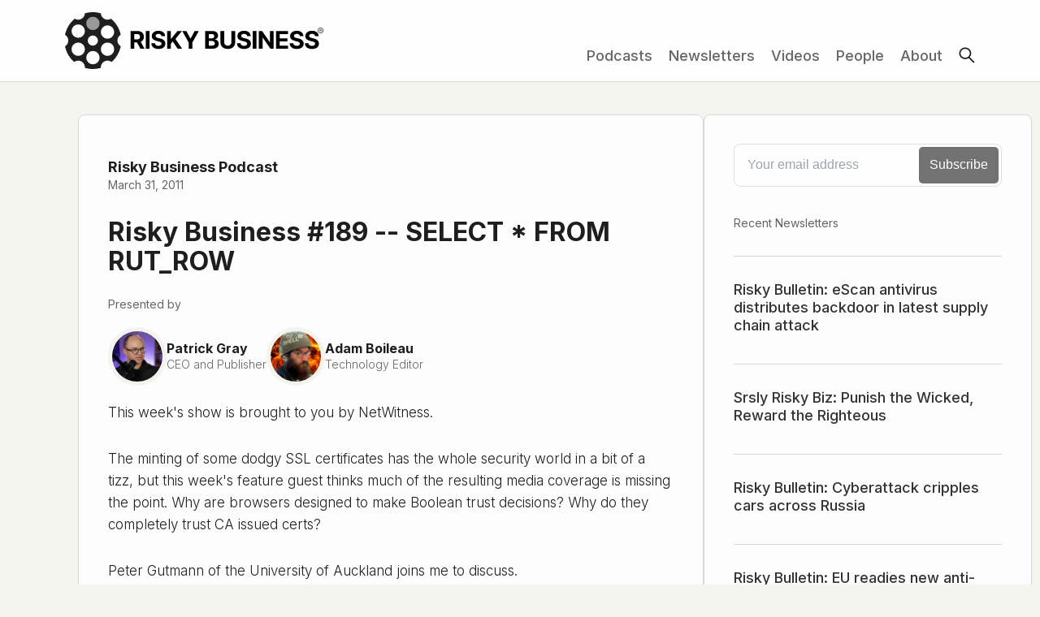

--- FILE ---
content_type: text/html
request_url: https://risky.biz/RB189/
body_size: 8812
content:
<!DOCTYPE html>
<html>
<head>
    <meta charset="utf-8">
    <meta http-equiv="X-UA-Compatible" content="IE=edge,chrome=1">
    <meta name="viewport" content="width=device-width, initial-scale=1">

    <link rel="apple-touch-icon" sizes="180x180" href="/apple-touch-icon.png">
    <link rel="icon" type="image/png" sizes="32x32" href="/favicon-32x32.png">
    <link rel="icon" type="image/png" sizes="16x16" href="/favicon-16x16.png">

	<link rel="me" href="https://infosec.exchange/@riskybiz">
    <meta name="msapplication-TileColor" content="#ffffff">
    <meta name="msapplication-TileImage" content="/ms-icon-144x144.png">
    <meta name="theme-color" content="#ffffff">
    
    <title>Risky Business #189 -- SELECT * FROM RUT_ROW - Risky Business Media</title>
    <meta property="og:image" content="/static/img/RB-OG-Social.jpg">


    
    <meta name="author" content="Patrick Gray" />


  <meta name="description" content="Risky Business #189 -- SELECT * FROM RUT_ROW" />





<meta name="keywords" content=", risky business, cybersecurity, news, March 2011" />


    <link rel="alternate" type="application/rss+xml" title="RSS" href="/rss.xml">

    <!-- syntax highlighting CSS -->
    <link rel="stylesheet" href="/static/css/syntax.css">

    <!-- Bootstrap core CSS -->
    <!-- Latest compiled and minified CSS -->
    <!-- <link rel="stylesheet" href="https://maxcdn.bootstrapcdn.com/bootstrap/3.3.6/css/bootstrap.min.css" integrity="sha384-1q8mTJOASx8j1Au+a5WDVnPi2lkFfwwEAa8hDDdjZlpLegxhjVME1fgjWPGmkzs7" crossorigin="anonymous"> -->

    <!-- Latest compiled and minified JavaScript -->


    <!-- Fonts -->
    <link href="//fonts.googleapis.com/css2?family=Fira+Sans:ital@0;1&family=Roboto+Condensed:ital,wght@0,300;0,400;0,700;1,300;1,400&display=swap" rel="stylesheet">

    <!-- Custom CSS -->
    <link rel="stylesheet" href="/static/css/super-search.css">
    <!-- <link rel="stylesheet" href="/static/css/main.css"> -->
    <link rel="stylesheet" href="/static/css/style.css">
    <!-- <link rel="stylesheet" href="/static/css/risky-biz.css"> -->
    
    <link rel="stylesheet" href="/static/css/ghost.css">
    <link rel="stylesheet" href="/static/css/ghost-cards.css">

    
        <link rel="alternate" type="application/json+oembed" href="https://risky.biz/RB189/oembed.json"  title="Risky Business #189 -- SELECT * FROM RUT_ROW">
    

    <!-- Global site tag (gtag.js) - Google Analytics -->
    <!-- <script async src="https://www.googletagmanager.com/gtag/js?id=G-5ZMW0SZRCS"></script>
    
    <script>
        window.dataLayer = window.dataLayer || [];
        function gtag(){dataLayer.push(arguments);}
        gtag('js', new Date());
        gtag('config', 'G-5ZMW0SZRCS');
    </script>
    -->
        <!-- Google tag (gtag.js) -->
    <script async src="https://www.googletagmanager.com/gtag/js?id=G-H5J1WJ5ECX"></script>
    <script>
      window.dataLayer = window.dataLayer || [];
      function gtag(){dataLayer.push(arguments);}
      gtag('js', new Date());

      gtag('config', 'G-H5J1WJ5ECX');
    </script>


    <!-- jQuery is loaded in the foot. -->

       <script>
    <!-- Custom Audio Player -->
    document.addEventListener('DOMContentLoaded', function () {
        const players = document.querySelectorAll('.custom-audio-player');

        players.forEach(function (player) {
            const audio = player.querySelector('.audioElement');
            const playPauseBtn = player.querySelector('.playPauseBtn');
            const progressBar = player.querySelector('.progressBar');
            const currentTimeEl = player.querySelector('.currentTime');
            const durationEl = player.querySelector('.duration');

            // Check if all elements are found
            if (!audio || !playPauseBtn || !progressBar || !currentTimeEl || !durationEl ) {
                console.error('One or more player elements not found:', { audio, playPauseBtn, progressBar, currentTimeEl, durationEl, eqImage });
                return; // Exit the function to prevent further errors
            }

            playPauseBtn.addEventListener('click', () => {
                if (audio.paused) {
                    audio.play();
                    playPauseBtn.textContent = '⏸';

                    // GA4 event for starting audio, bah
                    gtag('event', 'audio_play', {
                      'content_title': "Risky Business #189 -- SELECT * FROM RUT_ROW",
                      'content_type': 'audio'
                    });


                } else {
                    audio.pause();
                    playPauseBtn.textContent = '▶';
                }
            });

            audio.addEventListener('timeupdate', () => {
                progressBar.value = (audio.currentTime / audio.duration) * 100;
                currentTimeEl.textContent = formatTime(audio.currentTime);
            });

            audio.addEventListener('loadedmetadata', () => {
                durationEl.textContent = formatTime(audio.duration);
            });

            progressBar.addEventListener('input', () => {
                audio.currentTime = (progressBar.value / 100) * audio.duration;
            });

            function formatTime(seconds) {
                const minutes = Math.floor(seconds / 60);
                const secs = Math.floor(seconds % 60);
                return `${minutes}:${secs < 10 ? '0' : ''}${secs}`;
            }
        });
    });
</script>




     <!-- JavaScript for toggling the hamburger menu -->
        <script>
            function toggleNav() {
            const nav = document.querySelector('.nav');
            const hamburger = document.querySelector('.hamburger');

            if (nav.classList.contains('active')) {
                // Start fading out and sliding up
                nav.classList.remove('active');
                nav.classList.add('hide');

                // Remove the hide class after the transition completes (300ms)
                setTimeout(() => {
                    nav.classList.remove('hide');
                    nav.style.display = 'none'; // Ensure it's hidden
                }, 300);
            } else {
                // Make it visible before the animation starts
                nav.style.display = 'flex';
                setTimeout(() => {
                    // Start fading in and sliding down
                    nav.classList.add('active');
                }, 10);
            }

            // Toggle the hamburger icon to an "X"
            hamburger.classList.toggle('active');
        }

            // Ensure the nav is visible on resize for desktop view
            window.addEventListener('resize', function() {
                const nav = document.querySelector('.nav');
                if (window.innerWidth >= 1024) {
                    nav.style.display = 'flex'; // Reset inline styles
                } else if (!nav.classList.contains('active')) {
                    nav.style.display = 'none'; // Hide the menu on small screens if it's not active
                }
    });
        </script>
</head>

<body>

    <div class="wrapper">
    <!-- Header Section -->
<header class="header">
    <div class="container">
        <a href="/"><img src="/static/img/RB-LOGO-ICON.svg" alt="Logo" class="logo logoicon"><img src="/static/img/RB-LOGO-TEXT.svg" alt="Logo" class="logo"></a>

        <!-- 
        <script>
            document.addEventListener("DOMContentLoaded", function() {
                const logo = document.getElementById("logo");
                const currentTime = new Date().getTime(); // Get current timestamp
                logo.src = `/static/img/RB-Logo_WEB-NOCLICK.gif?${currentTime}`;

                // Preload the SVG
                const svgPreload = new Image();
                svgPreload.src = "/static/img/RB_Site_Logo.svg";

                // After 6 seconds, switch to the SVG
                setTimeout(() => {
                    logo.src = svgPreload.src;
                }, 3300);
            });
        </script>
-->



        <!-- Menu Icon -->
        <div class="hamburger" onclick="toggleNav()">
            <div></div>
            <div></div>
            <div></div>
        </div>

        <nav class="nav">
            <h3><a href="/podcasts/" class="">Podcasts</a></h3>
            <h3><a href="/newsletters/" class="">Newsletters</a></h3>
            <h3><a href="/videos/" class="">Videos</a></h3>
            <h3><a href="/people/" class="">People</a></h3>
            <h3><a href="/about/" class="">About</a></h3>
            <h3><a href="/search" class=""><span class="searchtext">Search</span><img src="/static/img/icons/search_icon.svg" class="searchicon"></a></h3>
        </nav>
    </div>
</header>


    <!-- Main Content Section -->
    <main class="container main-content">   

                <section class="content-wrapper"> 
    <div class="content-main">
        <div class="feed post-content">
                             <!-- Display the post category -->
                            <div class="post-category">
                                <span>
                                        <h3>Risky Business Podcast</h3>
                                    
                                </span> <!-- Joins multiple categories with a comma -->
                            </div>

                            <!-- Display the post published date -->
                            <div class="post-date">
                                <span><h3>March 31, 2011</h3></span> <!-- Formats date as 'Month Day, Year' -->
                            </div>

                            <div class="spacer-10"></div>
                            <div class="spacer-20"></div>
                            
                            <h2 class="post-title">Risky Business #189 -- SELECT * FROM RUT_ROW</h2>
           
                            
                                <!-- PRESENTER BLOCK -->
                                <p class="small">Presented by</p>
                                <div class="presenters">
                                    
                                        <div class="presenter">
    
    <img src="/static/img/patrick-gray.jpg" 
     alt="Patrick Gray">

    <div class="presenter-info">
        <strong>Patrick Gray</strong>
        <p>CEO and Publisher</p>
    </div>
</div>

                                    
                                        <div class="presenter">
    
    <img src="/static/img/adam-boileau.jpg" 
     alt="Adam Boileau">

    <div class="presenter-info">
        <strong>Adam Boileau</strong>
        <p>Technology Editor</p>
    </div>
</div>

                                    
                                </div>
                              
                                    
            
            <!-- <div class="tagline">MySQL next on the pwnz0riz3d list...</div> -->
            

             <p>This week's show is brought to you by NetWitness.</p>
<!--excerpt-above-->

<p>The minting of some dodgy SSL certificates has the whole security world in a bit of a tizz, but this week's feature guest thinks much of the resulting media coverage is missing the point. Why are browsers designed to make Boolean trust decisions? Why do they completely trust CA issued certs?</p>
<p>Peter Gutmann of the University of Auckland joins me to discuss.</p>
<p>Adam Boileau pops in for the week's news, as always.</p>

                            <div class="spacer-10"></div>
                            <div class="spacer-20"></div>  

            
                <!-- MAIN PLAYER -->
                    <!-- Audio player -->


                                        <div class="custom-audio-player">
                                            <audio class="audioElement" preload="none">
                                                <source src="https://dts.podtrac.com/redirect.mp3/media3.risky.biz/RB189.mp3" type="audio/mpeg">
                                                Your browser does not support the audio element.
                                            </audio>
                                        
                                      
                                            <!-- Title -->
                                            <div class="playerTitle">Risky Business #189 -- SELECT * FROM RUT_ROW</div>
                                             
                                            <!-- Player Controls and Progress Bar -->
                                            <div class="player-controls">
                                                <button class="playPauseBtn">▶</button>
                                                <input type="range" class="progressBar" value="0" min="0" max="100" />
                                                <span class="currentTime">0:00</span> / 
                                                
                                                
                                                
                                                
                                                <span class="duration">
                                                  48:07
                                                </span>


                                            </div>
                                            
                                            <!-- Subscribe Buttons -->
                                            <div id="subscribeButtons">
                                                <div class="subscribe-icons"> 
                                                    <div class="subscribe-Text"><strong>Subscribe &nbsp;</strong></div>    
                                                    

                                                    
                                                        <a href="https://podcasts.apple.com/au/podcast/risky-business/id216478078" class="icon apple-podcast" target="_new"></a>
                                                        <a href="https://overcast.fm/itunes216478078" class="icon overcast-podcast" target="_new"></a>
                                                        <a href="https://pca.st/riskybiz" class="icon pocketcast-podcast" target="_new"></a>
                                                        <a href="https://open.spotify.com/show/2jzD9zn7R2d6erZz2ULLeQ" class="icon spotify-podcast" target="_new"></a>
                                                        <a href="https://risky.biz/feeds/risky-business" class="icon rss-podcast" target="_new"></a>
                                                                                                    
                                                    
                                                </div>
                                                <img src="/static/img/RB_Site_Logo.svg" alt="Logo" class="logo playerLogo">
                                            </div>
                                        </div>                      

                                         
                <!-- END MAIN PLAYER -->
            


            <article>

                             <div class="spacer-20"></div> 
                           

                            <div class="spacer-10"></div>
                            <div class="spacer-20"></div> 

                       


            </article>


<!--
            
            
                
                
                    
                        
                    
                
            
                
                
                    
                        
                    
                
            
                
                
                    
                        
                            
         <div class="panel-body">
                <h4>Related Posts</h4>
                <ul>
                            
                    <li class="relatedPost">
                        <a href="/RB822/">Risky Business #822 -- France will ditch American tech over security risks</a>
                            
                                (Categories:
                                
                                    <a href="/category/risky-business">Risky Business</a>
                                    
                                )
                            
                    </li>
                            
                            
                        
                    
                
            
                
                
                    
                        
                    
                
            
                
                
                    
                        
                    
                
            
                
                
                    
                        
                    
                
            
                
                
                    
                        
                    
                
            
                
                
                    
                        
                    
                
            
                
                
                    
                        
                    
                
            
                
                
                    
                        
                            
                    <li class="relatedPost">
                        <a href="/RB821/">Risky Business #821 -- Wiz researchers could have owned every AWS customer</a>
                            
                                (Categories:
                                
                                    <a href="/category/risky-business">Risky Business</a>
                                    
                                )
                            
                    </li>
                            
                            
                        
                    
                
            
                
                
                    
                        
                    
                
            
                
                
                    
                        
                    
                
            
                
                
                    
                        
                    
                
            
                
                
                    
                        
                    
                
            
                
                
                    
                        
                    
                
            
                
                
                    
                        
                    
                
            
                
                
                    
                        
                    
                
            
                
                
                    
                        
                            
                    <li class="relatedPost">
                        <a href="/RB820/">Risky Business #820 -- Asian fraud kingpin will face Chinese justice (pew pew!)</a>
                            
                                (Categories:
                                
                                    <a href="/category/risky-business">Risky Business</a>
                                    
                                )
                            
                    </li>
                            
                            
                        
                    
                
            
                
                
                    
                        
                    
                
            
                
                
                    
                        
                    
                
            
                
                
                    
                        
                    
                
            
                
                
                    
                        
                            
                    <li class="relatedPost">
                        <a href="/HTWGO1/">How the World Got Owned Episode 1: The 1980s</a>
                            
                                (Categories:
                                
                                    <a href="/category/risky-business">Risky Business</a>
                                    
                                )
                            
                    </li>
                            
                            
                        
                    
                
            
                
                
                    
                        
                    
                
            
                
                
                    
                        
                    
                
            
                
                
                    
                        
                            
                    <li class="relatedPost">
                        <a href="/RB819/">Risky Business #819 -- Venezuela (credibly?!) blames USA for wiper attack</a>
                            
                                (Categories:
                                
                                    <a href="/category/risky-business">Risky Business</a>
                                    
                                )
                            
                    </li>
                            
                            
                        
                    
                
            
                
                
                    
                        
                    
                
            
                
                
                    
                        
                    
                
            
                
                
                    
                        
                    
                
            
                
                
                    
                        
                    
                
            
                
                
                    
                        
                    
                
            
                
                
                    
                        
                            
                    <li class="relatedPost">
                        <a href="/soapbox103/">Risky Biz Soap Box: Graph the planet!</a>
                            
                                (Categories:
                                
                                    <a href="/category/risky-business">Risky Business</a>
                                    
                                )
                            
                    </li>
                            
                            
                        
                    
                
            
                
                
                    
                        
                    
                
            
                
                
                    
                        
                    
                
            
                
                
                    
                        
                    
                
            
                
                
                    
                        
                    
                
            
                
                
                    
                        
                    
                
            
                
                
                    
                        
                    
                
            
                
                
                    
                        
                    
                
            
                
                
                    
                        
                    
                
            
                
                
                    
                        
                    
                
            
                
                
                    
                        
                    
                
            
                
                
                    
                        
                    
                
            
                
                
                    
                        
                    
                
            
                
                
                    
                        
                    
                
            
                
                
                    
                        
                    
                
            
                
                
                    
                        
                    
                
            
                
                
                    
                        
                    
                
            
                
                
                    
                        
                    
                
            
                
                
                    
                        
                    
                
            
                
                
                    
                        
                    
                
            
                
                
                    
                        
                    
                
            
                
                
                    
                        
                    
                
            
                
                
                    
                        
                    
                
            
                
                
                    
                        
                    
                
            
                
                
                    
                        
                    
                
            
                
                
                    
                        
                    
                
            
                
                
                    
                        
                    
                
            
                
                
                    
                        
                    
                
            
                
                
                    
                        
                    
                
            
                
                
                    
                        
                    
                
            
                
                
                    
                        
                    
                
            
                
                
                    
                        
                    
                
            
                
                
                    
                        
                    
                
            
                
                
                    
                        
                    
                
            
                
                
                    
                        
                    
                
            
                
                
                    
                        
                    
                
            
                
                
                    
                        
                    
                
            
                
                
                    
                        
                    
                
            
                
                
                    
                        
                    
                
            
                
                
                    
                        
                    
                
            
                
                
                    
                        
                    
                
            
                
                
                    
                        
                    
                
            
                
                
                    
                        
                    
                
            
                
                
                    
                        
                    
                
            
                
                
                    
                        
                    
                
            
                
                
                    
                        
                    
                
            
                
                
                    
                        
                    
                
            
                
                
                    
                        
                    
                
            
                
                
                    
                        
                    
                
            
                
                
                    
                        
                    
                
            
                
                
                    
                        
                    
                
            
                
                
                    
                        
                    
                
            
                
                
                    
                        
                    
                
            
                
                
                    
                        
                    
                
            
                
                
                    
                        
                    
                
            
                
                
                    
                        
                    
                
            
                
                
                    
                        
                    
                
            
                
                
                    
                        
                    
                
            
                
                
                    
                        
                    
                
            
                
                
                    
                        
                    
                
            
                
                
                    
                        
                    
                
            
                
                
                    
                        
                    
                
            
                
                
                    
                        
                    
                
            
                
                
                    
                        
                    
                
            
                
                
                    
                        
                    
                
            
                
                
                    
                        
                    
                
            
                
                
                    
                        
                    
                
            
                
                
                    
                        
                    
                
            
                
                
                    
                        
                    
                
            
                
                
                    
                        
                    
                
            
                
                
                    
                        
                    
                
            
                
                
                    
                        
                    
                
            
                
                
                    
                        
                    
                
            
                
                
                    
                        
                    
                
            
                
                
                    
                        
                    
                
            
                
                
                    
                        
                    
                
            
                
                
                    
                        
                    
                
            
                
                
                    
                        
                    
                
            
                
                
                    
                        
                    
                
            
                
                
                    
                        
                    
                
            
                
                
                    
                        
                    
                
            
                
                
                    
                        
                    
                
            
                
                
                    
                        
                    
                
            
                
                
                    
                        
                    
                
            
                
                
                    
                        
                    
                
            
                
                
                    
                        
                    
                
            
                
                
                    
                        
                    
                
            
                
                
                    
                        
                    
                
            
                
                
                    
                        
                    
                
            
                
                
                    
                        
                    
                
            
                
                
                    
                        
                    
                
            
                
                
                    
                        
                    
                
            
                
                
                    
                        
                    
                
            
                
                
                    
                        
                    
                
            
                
                
                    
                        
                    
                
            
                
                
                    
                        
                    
                
            
                
                
                    
                        
                    
                
            
                
                
                    
                        
                    
                
            
                
                
                    
                        
                    
                
            
                
                
                    
                        
                    
                
            
                
                
                    
                        
                    
                
            
                
                
                    
                        
                    
                
            
                
                
                    
                        
                    
                
            
                
                
                    
                        
                    
                
            
                
                
                    
                        
                    
                
            
                
                
                    
                        
                    
                
            
                
                
                    
                        
                    
                
            
                
                
                    
                        
                    
                
            
                
                
                    
                        
                    
                
            
                
                
                    
                        
                    
                
            
                
                
                    
                        
                    
                
            
                
                
                    
                        
                    
                
            
                
                
                    
                        
                    
                
            
                
                
                    
                        
                    
                
            
                
                
                    
                        
                    
                
            
                
                
                    
                        
                    
                
            
                
                
                    
                        
                    
                
            
                
                
                    
                        
                    
                
            
                
                
                    
                        
                    
                
            
                
                
                    
                        
                    
                
            
                
                
                    
                        
                    
                
            
                
                
                    
                        
                    
                
            
                
                
                    
                        
                    
                
            
                
                
                    
                        
                    
                
            
                
                
                    
                        
                    
                
            
                
                
                    
                        
                    
                
            
                
                
                    
                        
                    
                
            
                
                
                    
                        
                    
                
            
                
                
                    
                        
                    
                
            
                
                
                    
                        
                    
                
            
                
                
                    
                        
                    
                
            
                
                
                    
                        
                    
                
            
                
                
                    
                        
                    
                
            
                
                
                    
                        
                    
                
            
                
                
                    
                        
                    
                
            
                
                
                    
                        
                    
                
            
                
                
                    
                        
                    
                
            
                
                
                    
                        
                    
                
            
                
                
                    
                        
                    
                
            
                
                
                    
                        
                    
                
            
                
                
                    
                        
                    
                
            
                
                
                    
                        
                    
                
            
                
                
                    
                        
                    
                
            
                
                
                    
                        
                    
                
            
                
                
                    
                        
                    
                
            
                
                
                    
                        
                    
                
            
                
                
                    
                        
                    
                
            
                
                
                    
                        
                    
                
            
                
                
                    
                        
                    
                
            
                
                
                    
                        
                    
                
            
                
                
                    
                        
                    
                
            
                
                
                    
                        
                    
                
            
                
                
                    
                        
                    
                
            
                
                
                    
                        
                    
                
            
                
                
                    
                        
                    
                
            
                
                
                    
                        
                    
                
            
                
                
                    
                        
                    
                
            
                
                
                    
                        
                    
                
            
                
                
                    
                        
                    
                
            
                
                
                    
                        
                    
                
            
                
                
                    
                        
                    
                
            
                
                
                    
                        
                    
                
            
                
                
                    
                        
                    
                
            
                
                
                    
                        
                    
                
            
                
                
                    
                        
                    
                
            
                
                
                    
                        
                    
                
            
                
                
                    
                        
                    
                
            
                
                
                    
                        
                    
                
            
                
                
                    
                        
                    
                
            
                
                
                    
                        
                    
                
            
                
                
                    
                        
                    
                
            
                
                
                    
                        
                    
                
            
                
                
                    
                        
                    
                
            
                
                
                    
                        
                    
                
            
                
                
                    
                        
                    
                
            
                
                
                    
                        
                    
                
            
                
                
                    
                        
                    
                
            
                
                
                    
                        
                    
                
            
                
                
                    
                        
                    
                
            
                
                
                    
                        
                    
                
            
                
                
                    
                        
                    
                
            
                
                
                    
                        
                    
                
            
                
                
                    
                        
                    
                
            
                
                
                    
                        
                    
                
            
                
                
                    
                        
                    
                
            
                
                
                    
                        
                    
                
            
                
                
                    
                        
                    
                
            
                
                
                    
                        
                    
                
            
                
                
                    
                        
                    
                
            
                
                
                    
                        
                    
                
            
                
                
                    
                        
                    
                
            
                
                
                    
                        
                    
                
            
                
                
                    
                        
                    
                
            
                
                
                    
                        
                    
                
            
                
                
                    
                        
                    
                
            
                
                
                    
                        
                    
                
            
                
                
                    
                        
                    
                
            
                
                
                    
                        
                    
                
            
                
                
                    
                        
                    
                
            
                
                
                    
                        
                    
                
            
                
                
                    
                        
                    
                
            
                
                
                    
                        
                    
                
            
                
                
                    
                        
                    
                
            
                
                
                    
                        
                    
                
            
                
                
                    
                        
                    
                
            
                
                
                    
                        
                    
                
            
                
                
                    
                        
                    
                
            
                
                
                    
                        
                    
                
            
                
                
                    
                        
                    
                
            
                
                
                    
                        
                    
                
            
                
                
                    
                        
                    
                
            
                
                
                    
                        
                    
                
            
                
                
                    
                        
                    
                
            
                
                
                    
                        
                    
                
            
                
                
                    
                        
                    
                
            
                
                
                    
                        
                    
                
            
                
                
                    
                        
                    
                
            
                
                
                    
                        
                    
                
            
                
                
                    
                        
                    
                
            
                
                
                    
                        
                    
                
            
                
                
                    
                        
                    
                
            
                
                
                    
                        
                    
                
            
                
                
                    
                        
                    
                
            
                
                
                    
                        
                    
                
            
                
                
                    
                        
                    
                
            
                
                
                    
                        
                    
                
            
                
                
                    
                        
                    
                
            
                
                
                    
                        
                    
                
            
                
                
                    
                        
                    
                
            
                
                
                    
                        
                    
                
            
                
                
                    
                        
                    
                
            
                
                
                    
                        
                    
                
            
                
                
                    
                        
                    
                
            
                
                
                    
                        
                    
                
            
                
                
                    
                        
                    
                
            
                
                
                    
                        
                    
                
            
                
                
                    
                        
                    
                
            
                
                
                    
                        
                    
                
            
                
                
                    
                        
                    
                
            
                
                
                    
                        
                    
                
            
                
                
                    
                        
                    
                
            
                
                
                    
                        
                    
                
            
                
                
                    
                        
                    
                
            
                
                
                    
                        
                    
                
            
                
                
                    
                        
                    
                
            
                
                
                    
                        
                    
                
            
                
                
                    
                        
                    
                
            
                
                
                    
                        
                    
                
            
                
                
                    
                        
                    
                
            
                
                
                    
                        
                    
                
            
                
                
                    
                        
                    
                
            
                
                
                    
                        
                    
                
            
                
                
                    
                        
                    
                
            
                
                
                    
                        
                    
                
            
                
                
                    
                        
                    
                
            
                
                
                    
                        
                    
                
            
                
                
                    
                        
                    
                
            
                
                
                    
                        
                    
                
            
                
                
                    
                        
                    
                
            
                
                
                    
                        
                    
                
            
                
                
                    
                        
                    
                
            
                
                
                    
                        
                    
                
            
                
                
                    
                        
                    
                
            
                
                
                    
                        
                    
                
            
                
                
                    
                        
                    
                
            
                
                
                    
                        
                    
                
            
                
                
                    
                        
                    
                
            
                
                
                    
                        
                    
                
            
                
                
                    
                        
                    
                
            
                
                
                    
                        
                    
                
            
                
                
                    
                        
                    
                
            
                
                
                    
                        
                    
                
            
                
                
                    
                        
                    
                
            
                
                
                    
                        
                    
                
            
                
                
                    
                        
                    
                
            
                
                
                    
                        
                    
                
            
                
                
                    
                        
                    
                
            
                
                
                    
                        
                    
                
            
                
                
                    
                        
                    
                
            
                
                
                    
                        
                    
                
            
                
                
                    
                        
                    
                
            
                
                
                    
                        
                    
                
            
                
                
                    
                        
                    
                
            
                
                
                    
                        
                    
                
            
                
                
                    
                        
                    
                
            
                
                
                    
                        
                    
                
            
                
                
                    
                        
                    
                
            
                
                
                    
                        
                    
                
            
                
                
                    
                        
                    
                
            
                
                
                    
                        
                    
                
            
                
                
                    
                        
                    
                
            
                
                
                    
                        
                    
                
            
                
                
                    
                        
                    
                
            
                
                
                    
                        
                    
                
            
                
                
                    
                        
                    
                
            
                
                
                    
                        
                    
                
            
                
                
                    
                        
                    
                
            
                
                
                    
                        
                    
                
            
                
                
                    
                        
                    
                
            
                
                
                    
                        
                    
                
            
                
                
                    
                        
                    
                
            
                
                
                    
                        
                    
                
            
                
                
                    
                        
                    
                
            
                
                
                    
                        
                    
                
            
                
                
                    
                        
                    
                
            
                
                
                    
                        
                    
                
            
                
                
                    
                        
                    
                
            
                
                
                    
                        
                    
                
            
                
                
                    
                        
                    
                
            
                
                
                    
                        
                    
                
            
                
                
                    
                        
                    
                
            
                
                
                    
                        
                    
                
            
                
                
                    
                        
                    
                
            
                
                
                    
                        
                    
                
            
                
                
                    
                        
                    
                
            
                
                
                    
                        
                    
                
            
                
                
                    
                        
                    
                
            
                
                
                    
                        
                    
                
            
                
                
                    
                        
                    
                
            
                
                
                    
                        
                    
                
            
                
                
                    
                        
                    
                
            
                
                
                    
                        
                    
                
            
                
                
                    
                        
                    
                
            
                
                
                    
                        
                    
                
            
                
                
                    
                        
                    
                
            
                
                
                    
                        
                    
                
            
                
                
                    
                        
                    
                
            
                
                
                    
                        
                    
                
            
                
                
                    
                        
                    
                
            
                
                
                    
                        
                    
                
            
                
                
                    
                        
                    
                
            
                
                
                    
                        
                    
                
            
                
                
                    
                        
                    
                
            
                
                
                    
                        
                    
                
            
                
                
                    
                        
                    
                
            
                
                
                    
                        
                    
                
            
                
                
                    
                        
                    
                
            
                
                
                    
                        
                    
                
            
                
                
                    
                        
                    
                
            
                
                
                    
                        
                    
                
            
                
                
                    
                        
                    
                
            
                
                
                    
                        
                    
                
            
                
                
                    
                        
                    
                
            
                
                
                    
                        
                    
                
            
                
                
                    
                        
                    
                
            
                
                
                    
                        
                    
                
            
                
                
                    
                        
                    
                
            
                
                
                    
                        
                    
                
            
                
                
                    
                        
                    
                
            
                
                
                    
                        
                    
                
            
                
                
                    
                        
                    
                
            
                
                
                    
                        
                    
                
            
                
                
                    
                        
                    
                
            
                
                
                    
                        
                    
                
            
                
                
                    
                        
                    
                
            
                
                
                    
                        
                    
                
            
                
                
                    
                        
                    
                
            
                
                
                    
                        
                    
                
            
                
                
                    
                        
                    
                
            
                
                
                    
                        
                    
                
            
                
                
                    
                        
                    
                
            
                
                
                    
                        
                    
                
            
                
                
                    
                        
                    
                
            
                
                
                    
                        
                    
                
            
                
                
                    
                        
                    
                
            
                
                
                    
                        
                    
                
            
                
                
                    
                        
                    
                
            
                
                
                    
                        
                    
                
            
                
                
                    
                        
                    
                
            
                
                
                    
                        
                    
                
            
                
                
                    
                        
                    
                
            
                
                
                    
                        
                    
                
            
                
                
                    
                        
                    
                
            
                
                
                    
                        
                    
                
            
                
                
                    
                        
                    
                
            
                
                
                    
                        
                    
                
            
                
                
                    
                        
                    
                
            
                
                
                    
                        
                    
                
            
                
                
                    
                        
                    
                
            
                
                
                    
                        
                    
                
            
                
                
                    
                        
                    
                
            
                
                
                    
                        
                    
                
            
                
                
                    
                        
                    
                
            
                
                
                    
                        
                    
                
            
                
                
                    
                        
                    
                
            
                
                
                    
                        
                    
                
            
                
                
                    
                        
                    
                
            
                
                
                    
                        
                    
                
            
                
                
                    
                        
                    
                
            
                
                
                    
                        
                    
                
            
                
                
                    
                        
                    
                
            
                
                
                    
                        
                    
                
            
                
                
                    
                        
                    
                
            
                
                
                    
                        
                    
                
            
                
                
                    
                        
                    
                
            
                
                
                    
                        
                    
                
            
                
                
                    
                        
                    
                
            
                
                
                    
                        
                    
                
            
                
                
                    
                        
                    
                
            
                
                
                    
                        
                    
                
            
                
                
                    
                        
                    
                
            
                
                
                    
                        
                    
                
            
                
                
                    
                        
                    
                
            
                
                
                    
                        
                    
                
            
                
                
                    
                        
                    
                
            
                
                
                    
                        
                    
                
            
                
                
                    
                        
                    
                
            
                
                
                    
                        
                    
                
            
                
                
                    
                        
                    
                
            
                
                
                    
                        
                    
                
            
                
                
                    
                        
                    
                
            
                
                
                    
                        
                    
                
            
                
                
                    
                        
                    
                
            
                
                
                    
                        
                    
                
            
                
                
                    
                        
                    
                
            
                
                
                    
                        
                    
                
            
                
                
                    
                        
                    
                
            
                
                
                    
                        
                    
                
            
                
                
                    
                        
                    
                
            
                
                
                    
                        
                    
                
            
                
                
                    
                        
                    
                
            
                
                
                    
                        
                    
                
            
                
                
                    
                        
                    
                
            
                
                
                    
                        
                    
                
            
                
                
                    
                        
                    
                
            
                
                
                    
                        
                    
                
            
                
                
                    
                        
                    
                
            
                
                
                    
                        
                    
                
            
                
                
                    
                        
                    
                
            
                
                
                    
                        
                    
                
            
                
                
                    
                        
                    
                
            
                
                
                    
                        
                    
                
            
                
                
                    
                        
                    
                
            
                
                
                    
                        
                    
                
            
                
                
                    
                        
                    
                
            
                
                
                    
                        
                    
                
            
                
                
                    
                        
                    
                
            
                
                
                    
                        
                    
                
            
                
                
                    
                        
                    
                
            
                
                
                    
                        
                    
                
            
                
                
                    
                        
                    
                
            
                
                
                    
                        
                    
                
            
                
                
                    
                        
                    
                
            
                
                
                    
                        
                    
                
            
                
                
                    
                        
                    
                
            
                
                
                    
                        
                    
                
            
                
                
                    
                        
                    
                
            
                
                
                    
                        
                    
                
            
                
                
                    
                        
                    
                
            
                
                
                    
                        
                    
                
            
                
                
                    
                        
                    
                
            
                
                
                    
                        
                    
                
            
                
                
                    
                        
                    
                
            
                
                
                    
                        
                    
                
            
                
                
                    
                        
                    
                
            
                
                
                    
                        
                    
                
            
                
                
                    
                        
                    
                
            
                
                
                    
                        
                    
                
            
                
                
                    
                        
                    
                
            
                
                
                    
                        
                    
                
            
                
                
                    
                        
                    
                
            
                
                
                    
                        
                    
                
            
                
                
                    
                        
                    
                
            
                
                
                    
                        
                    
                
            
                
                
                    
                        
                    
                
            
                
                
                    
                        
                    
                
            
                
                
                    
                        
                    
                
            
                
                
                    
                        
                    
                
            
                
                
                    
                        
                    
                
            
                
                
                    
                        
                    
                
            
                
                
                    
                        
                    
                
            
                
                
                    
                        
                    
                
            
                
                
                    
                        
                    
                
            
                
                
                    
                        
                    
                
            
                
                
                    
                        
                    
                
            
                
                
                    
                        
                    
                
            
                
                
                    
                        
                    
                
            
                
                
                    
                        
                    
                
            
                
                
                    
                        
                    
                
            
                
                
                    
                        
                    
                
            
                
                
                    
                        
                    
                
            
                
                
                    
                        
                    
                
            
                
                
                    
                        
                    
                
            
                
                
                    
                        
                    
                
            
                
                
                    
                        
                    
                
            
                
                
                    
                        
                    
                
            
                
                
                    
                        
                    
                
            
                
                
                    
                        
                    
                
            
                
                
                    
                        
                    
                
            
                
                
                    
                        
                    
                
            
                
                
                    
                        
                    
                
            
                
                
                    
                        
                    
                
            
                
                
                    
                        
                    
                
            
                
                
                    
                        
                    
                
            
                
                
                    
                        
                    
                
            
                
                
                    
                        
                    
                
            
                
                
                    
                        
                    
                
            
                
                
                    
                        
                    
                
            
                
                
                    
                        
                    
                
            
                
                
                    
                        
                    
                
            
                
                
                    
                        
                    
                
            
                
                
                    
                        
                    
                
            
                
                
                    
                        
                    
                
            
                
                
                    
                        
                    
                
            
                
                
                    
                        
                    
                
            
                
                
                    
                        
                    
                
            
                
                
                    
                        
                    
                
            
                
                
                    
                        
                    
                
            
                
                
                    
                        
                    
                
            
                
                
                    
                        
                    
                
            
                
                
                    
                        
                    
                
            
                
                
                    
                        
                    
                
            
                
                
                    
                        
                    
                
            
                
                
                    
                        
                    
                
            
                
                
                    
                        
                    
                
            
                
                
                    
                        
                    
                
            
                
                
                    
                        
                    
                
            
                
                
                    
                        
                    
                
            
                
                
                    
                        
                    
                
            
                
                
                    
                        
                    
                
            
                
                
                    
                        
                    
                
            
                
                
                    
                        
                    
                
            
                
                
                    
                        
                    
                
            
                
                
                    
                        
                    
                
            
                
                
                    
                        
                    
                
            
                
                
                    
                        
                    
                
            
                
                
                    
                        
                    
                
            
                
                
                    
                        
                    
                
            
                
                
                    
                        
                    
                
            
                
                
                    
                        
                    
                
            
                
                
                    
                        
                    
                
            
                
                
                    
                        
                    
                
            
                
                
                    
                        
                    
                
            
                
                
                    
                        
                    
                
            
                
                
                    
                        
                    
                
            
                
                
                    
                        
                    
                
            
                
                
                    
                        
                    
                
            
                
                
                    
                        
                    
                
            
                
                
                    
                        
                    
                
            
                
                
                    
                        
                    
                
            
                
                
                    
                        
                    
                
            
                
                
                    
                        
                    
                
            
                
                
                    
                        
                    
                
            
                
                
                    
                        
                    
                
            
                
                
                    
                        
                    
                
            
                
                
                    
                        
                    
                
            
                
                
                    
                        
                    
                
            
                
                
                    
                        
                    
                
            
                
                
                    
                        
                    
                
            
                
                
                    
                        
                    
                
            
                
                
                    
                        
                    
                
            
                
                
                    
                        
                    
                
            
                
                
                    
                        
                    
                
            
                
                
                    
                        
                    
                
            
                
                
                    
                        
                    
                
            
                
                
                    
                        
                    
                
            
                
                
                    
                        
                    
                
            
                
                
                    
                        
                    
                
            
                
                
                    
                        
                    
                
            
                
                
                    
                        
                    
                
            
                
                
                    
                        
                    
                
            
                
                
                    
                        
                    
                
            
                
                
                    
                        
                    
                
            
                
                
                    
                        
                    
                
            
                
                
                    
                        
                    
                
            
                
                
                    
                        
                    
                
            
                
                
                    
                        
                    
                
            
                
                
                    
                        
                    
                
            
                
                
                    
                        
                    
                
            
                
                
                    
                        
                    
                
            
                
                
                    
                        
                    
                
            
                
                
                    
                        
                    
                
            
                
                
                    
                        
                    
                
            
                
                
                    
                        
                    
                
            
                
                
                    
                        
                    
                
            
                
                
                    
                        
                    
                
            
                
                
                    
                        
                    
                
            
                
                
                    
                        
                    
                
            
                
                
                    
                        
                    
                
            
                
                
                    
                        
                    
                
            
                
                
                    
                        
                    
                
            
                
                
                    
                        
                    
                
            
                
                
                    
                        
                    
                
            
                
                
                    
                        
                    
                
            
                
                
                    
                        
                    
                
            
                
                
                    
                        
                    
                
            
                
                
                    
                        
                    
                
            
                
                
                    
                        
                    
                
            
                
                
                    
                        
                    
                
            
                
                
                    
                        
                    
                
            
                
                
                    
                        
                    
                
            
                
                
                    
                        
                    
                
            
                
                
                    
                        
                    
                
            
                
                
                    
                        
                    
                
            
                
                
                    
                        
                    
                
            
                
                
                    
                        
                    
                
            
                
                
                    
                        
                    
                
            
                
                
                    
                        
                    
                
            
                
                
                    
                        
                    
                
            
                
                
                    
                        
                    
                
            
                
                
                    
                        
                    
                
            
                
                
                    
                        
                    
                
            
                
                
                    
                        
                    
                
            
                
                
                    
                        
                    
                
            
                
                
                    
                        
                    
                
            
                
                
                    
                        
                    
                
            
                
                
                    
                        
                    
                
            
                
                
                    
                        
                    
                
            
                
                
                    
                        
                    
                
            
                
                
                    
                        
                    
                
            
                
                
                    
                        
                    
                
            
                
                
                    
                        
                    
                
            
                
                
                    
                        
                    
                
            
                
                
                    
                        
                    
                
            
                
                
                    
                        
                    
                
            
                
                
                    
                        
                    
                
            
                
                
                    
                        
                    
                
            
                
                
                    
                        
                    
                
            
                
                
                    
                        
                    
                
            
                
                
                    
                        
                    
                
            
                
                
                    
                        
                    
                
            
                
                
                    
                        
                    
                
            
                
                
                    
                        
                    
                
            
                
                
                    
                        
                    
                
            
                
                
                    
                        
                    
                
            
                
                
                    
                        
                    
                
            
                
                
                    
                        
                    
                
            
                
                
                    
                        
                    
                
            
                
                
                    
                        
                    
                
            
                
                
                    
                        
                    
                
            
                
                
                    
                        
                    
                
            
                
                
                    
                        
                    
                
            
                
                
                    
                        
                    
                
            
                
                
                    
                        
                    
                
            
                
                
                    
                        
                    
                
            
                
                
                    
                        
                    
                
            
                
                
                    
                        
                    
                
            
                
                
                    
                        
                    
                
            
                
                
                    
                        
                    
                
            
                
                
                    
                        
                    
                
            
                
                
                    
                        
                    
                
            
                
                
                    
                        
                    
                
            
                
                
                    
                        
                    
                
            
                
                
                    
                        
                    
                
            
                
                
                    
                        
                    
                
            
                
                
                    
                        
                    
                
            
                
                
                    
                        
                    
                
            
                
                
                    
                        
                    
                
            
                
                
                    
                        
                    
                
            
                
                
                    
                        
                    
                
            
                
                
                    
                        
                    
                
            
                
                
                    
                        
                    
                
            
                
                
                    
                        
                    
                
            
                
                
                    
                        
                    
                
            
                
                
                    
                        
                    
                
            
                
                
                    
                        
                    
                
            
                
                
                    
                        
                    
                
            
                
                
                    
                        
                    
                
            
                
                
                    
                        
                    
                
            
                
                
                    
                        
                    
                
            
                
                
                    
                        
                    
                
            
                
                
                    
                        
                    
                
            
                
                
                    
                        
                    
                
            
                
                
                    
                        
                    
                
            
                
                
                    
                        
                    
                
            
                
                
                    
                        
                    
                
            
                
                
                    
                        
                    
                
            
                
                
                    
                        
                    
                
            
                
                
                    
                        
                    
                
            
                
                
                    
                        
                    
                
            
                
                
                    
                        
                    
                
            
                
                
                    
                        
                    
                
            
                
                
                    
                        
                    
                
            
                
                
                    
                        
                    
                
            
                
                
                    
                        
                    
                
            
                
                
                    
                        
                    
                
            
                
                
                    
                        
                    
                
            
                
                
                    
                        
                    
                
            
                
                
                    
                        
                    
                
            
                
                
                    
                        
                    
                
            
                
                
                    
                        
                    
                
            
                
                
                    
                        
                    
                
            
                
                
                    
                        
                    
                
            
                
                
                    
                        
                    
                
            
                
                
                    
                        
                    
                
            
                
                
                    
                        
                    
                
            
                
                
                    
                        
                    
                
            
                
                
                    
                        
                    
                
            
                
                
                    
                        
                    
                
            
                
                
                    
                        
                    
                
            
                
                
                    
                        
                    
                
            
                
                
                    
                        
                    
                
            
                
                
                    
                        
                    
                
            
                
                
                    
                        
                    
                
            
                
                
                    
                        
                    
                
            
                
                
                    
                        
                    
                
            
                
                
                    
                        
                    
                
            
                
                
                    
                        
                    
                
            
                
                
                    
                        
                    
                
            
                
                
                    
                        
                    
                
            
                
                
                    
                        
                    
                
            
                
                
                    
                        
                    
                
            
                
                
                    
                        
                    
                
            
                
                
                    
                        
                    
                
            
                
                
                    
                        
                    
                
            
                
                
                    
                        
                    
                
            
                
                
                    
                        
                    
                
            
                
                
                    
                        
                    
                
            
                
                
                    
                        
                    
                
            
                
                
                    
                        
                    
                
            
                
                
                    
                        
                    
                
            
                
                
                    
                        
                    
                
            
                
                
                    
                        
                    
                
            
                
                
                    
                        
                    
                
            
                
                
                    
                        
                    
                
            
                
                
                    
                        
                    
                
            
                
                
                    
                        
                    
                
            
                
                
                    
                        
                    
                
            
                
                
                    
                        
                    
                
            
                
                
                    
                        
                    
                
            
                
                
                    
                        
                    
                
            
                
                
                    
                        
                    
                
            
                
                
                    
                        
                    
                
            
                
                
                    
                        
                    
                
            
                
                
                    
                        
                    
                
            
                
                
                    
                        
                    
                
            
                
                
                    
                        
                    
                
            
                
                
                    
                        
                    
                
            
                
                
                    
                        
                    
                
            
                
                
                    
                        
                    
                
            
                
                
                    
                        
                    
                
            
                
                
                    
                        
                    
                
            
                
                
                    
                        
                    
                
            
                
                
                    
                        
                    
                
            
                
                
                    
                        
                    
                
            
                
                
                    
                        
                    
                
            
                
                
                    
                        
                    
                
            
                
                
                    
                        
                    
                
            
                
                
                    
                        
                    
                
            
                
                
                    
                        
                    
                
            
                
                
                    
                        
                    
                
            
                
                
                    
                        
                    
                
            
                
                
                    
                        
                    
                
            
                
                
                    
                        
                    
                
            
                
                
                    
                        
                    
                
            
                
                
                    
                        
                    
                
            
                
                
                    
                        
                    
                
            
                
                
                    
                        
                    
                
            
                
                
                    
                        
                    
                
            
                
                
                    
                        
                    
                
            
                
                
                    
                        
                    
                
            
                
                
                    
                        
                    
                
            
                
                
                    
                        
                    
                
            
                
                
                    
                        
                    
                
            
                
                
                    
                        
                    
                
            
                
                
                    
                        
                    
                
            
                
                
                    
                        
                    
                
            
                
                
                    
                        
                    
                
            
                
                
                    
                        
                    
                
            
                
                
                    
                        
                    
                
            
                
                
                    
                        
                    
                
            
                
                
                    
                        
                    
                
            
                
                
                    
                        
                    
                
            
                
                
                    
                        
                    
                
            
                
                
                    
                        
                    
                
            
                
                
                    
                        
                    
                
            
                
                
                    
                        
                    
                
            
                
                
                    
                        
                    
                
            
                
                
                    
                        
                    
                
            
                
                
                    
                        
                    
                
            
                
                
                    
                        
                    
                
            
                
                
                    
                        
                    
                
            
                
                
                    
                        
                    
                
            
                
                
                    
                        
                    
                
            
                
                
                    
                        
                    
                
            
                
                
                    
                        
                    
                
            
                
                
                    
                        
                    
                
            
                
                
                    
                        
                    
                
            
                
                
                    
                        
                    
                
            
                
                
                    
                        
                    
                
            
                
                
                    
                        
                    
                
            
                
                
                    
                        
                    
                
            
                
                
                    
                        
                    
                
            
                
                
                    
                        
                    
                
            
                
                
                    
                        
                    
                
            
                
                
                    
                        
                    
                
            
                
                
                    
                        
                    
                
            
                
                
                    
                        
                    
                
            
                
                
                    
                        
                    
                
            
                
                
                    
                        
                    
                
            
                
                
                    
                        
                    
                
            
                
                
                    
                        
                    
                
            
                
                
                    
                        
                    
                
            
                
                
                    
                        
                    
                
            
                
                
                    
                        
                    
                
            
                
                
                    
                        
                    
                
            
                
                
                    
                        
                    
                
            
                
                
                    
                        
                    
                
            
                
                
                    
                        
                    
                
            
                
                
                    
                        
                    
                
            
                
                
                    
                        
                    
                
            
                
                
                    
                        
                    
                
            
                
                
                    
                        
                    
                
            
                
                
                    
                        
                    
                
            
                
                
                    
                        
                    
                
            
                
                
                    
                        
                    
                
            
                
                
                    
                        
                    
                
            
                
                
                    
                        
                    
                
            
                
                
                    
                        
                    
                
            
                
                
                    
                        
                    
                
            
                
                
                    
                        
                    
                
            
                
                
                    
                        
                    
                
            
                
                
                    
                        
                    
                
            
                
                
                    
                        
                    
                
            
                
                
                    
                        
                    
                
            
                
                
                    
                        
                    
                
            
                
                
                    
                        
                    
                
            
                
                
                    
                        
                    
                
            
                
                
                    
                        
                    
                
            
                
                
                    
                        
                    
                
            
                
                
                    
                        
                    
                
            
                
                
                    
                        
                    
                
            
                
                
                    
                        
                    
                
            
                
                
                    
                        
                    
                
            
                
                
                    
                        
                    
                
            
                
                
                    
                        
                    
                
            
                
                
                    
                        
                    
                
            
                
                
                    
                        
                    
                
            
                
                
                    
                        
                    
                
            
                
                
                    
                        
                    
                
            
                
                
                    
                        
                    
                
            
                
                
                    
                        
                    
                
            
                
                
                    
                        
                    
                
            
                
                
                    
                        
                    
                
            
                
                
                    
                        
                    
                
            
                
                
                    
                        
                    
                
            
                
                
                    
                        
                    
                
            
                
                
                    
                        
                    
                
            
                
                
                    
                        
                    
                
            
                
                
                    
                        
                    
                
            
                
                
                    
                        
                    
                
            
                
                
                    
                        
                    
                
            
                
                
                    
                        
                    
                
            
                
                
                    
                        
                    
                
            
                
                
                    
                        
                    
                
            
                
                
                    
                        
                    
                
            
                
                
                    
                        
                    
                
            
                
                
                    
                        
                    
                
            
                
                
                    
                        
                    
                
            
                
                
                    
                        
                    
                
            
                
                
                    
                        
                    
                
            
                
                
                    
                        
                    
                
            
                
                
                    
                        
                    
                
            
                
                
                    
                        
                    
                
            
                
                
                    
                        
                    
                
            
                
                
                    
                        
                    
                
            
                
                
                    
                        
                    
                
            
                
                
                    
                        
                    
                
            
                
                
                    
                        
                    
                
            
                
                
                    
                        
                    
                
            
                
                
                    
                        
                    
                
            
                
                
                    
                        
                    
                
            
                
                
                    
                        
                    
                
            
                
                
                    
                        
                    
                
            
                
                
                    
                        
                    
                
            
                
                
                    
                        
                    
                
            
                
                
                    
                        
                    
                
            
                
                
                    
                        
                    
                
            
                
                
                    
                        
                    
                
            
                
                
                    
                        
                    
                
            
                
                
                    
                        
                    
                
            
                
                
                    
                        
                    
                
            
                
                
                    
                        
                    
                
            
                
                
                    
                        
                    
                
            
                
                
                    
                        
                    
                
            
                
                
                    
                        
                    
                
            
                
                
                    
                        
                    
                
            
                
                
                    
                        
                    
                
            
                
                
                    
                        
                    
                
            
                
                
                    
                        
                    
                
            
                
                
                    
                        
                    
                
            
                
                
                    
                        
                    
                
            
                
                
                    
                        
                    
                
            
                
                
                    
                        
                    
                
            
                
                
                    
                        
                    
                
            
                
                
                    
                        
                    
                
            
                
                
                    
                        
                    
                
            
                
                
                    
                        
                    
                
            
                
                
                    
                        
                    
                
            
                
                
                    
                        
                    
                
            
                
                
                    
                        
                    
                
            
                
                
                    
                        
                    
                
            
                
                
                    
                        
                    
                
            
                
                
                    
                        
                    
                
            
                
                
                    
                        
                    
                
            
                
                
                    
                        
                    
                
            
                
                
                    
                        
                    
                
            
                
                
                    
                        
                    
                
            
                
                
                    
                        
                    
                
            
                
                
                    
                        
                    
                
            
                
                
                    
                        
                    
                
            
                
                
                    
                        
                    
                
            
                
                
                    
                        
                    
                
            
                
                
                    
                        
                    
                
            
                
                
                    
                        
                    
                
            
                
                
                    
                        
                    
                
            
                
                
                    
                        
                    
                
            
                
                
                    
                        
                    
                
            
                
                
                    
                        
                    
                
            
                
                
                    
                        
                    
                
            
                
                
                    
                        
                    
                
            
                
                
                    
                        
                    
                
            
                
                
                    
                        
                    
                
            
                
                
                    
                        
                    
                
            
                
                
                    
                        
                    
                
            
                
                
                    
                        
                    
                
            
                
                
                    
                        
                    
                
            
                
                
                    
                        
                    
                
            
                
                
                    
                        
                    
                
            
                
                
                    
                        
                    
                
            
                
                
                    
                        
                    
                
            
                
                
                    
                        
                    
                
            
                
                
                    
                        
                    
                
            
                
                
                    
                        
                    
                
            
                
                
                    
                        
                    
                
            
                
                
                    
                        
                    
                
            
                
                
                    
                        
                    
                
            
                
                
                    
                        
                    
                
            
                
                
                    
                        
                    
                
            
                
                
                    
                        
                    
                
            
                
                
                    
                        
                    
                
            
                
                
                    
                        
                    
                
            
                
                
                    
                        
                    
                
            
                
                
                    
                        
                    
                
            
                
                
                    
                        
                    
                
            
                
                
                    
                        
                    
                
            
                
                
                    
                        
                    
                
            
                
                
                    
                        
                    
                
            
                
                
                    
                        
                    
                
            
                
                
                    
                        
                    
                
            
                
                
                    
                        
                    
                
            
                
                
                    
                        
                    
                
            
                
                
                    
                        
                    
                
            
                
                
                    
                        
                    
                
            
                
                
                    
                        
                    
                
            
                
                
                    
                        
                    
                
            
                
                
                    
                        
                    
                
            
                
                
                    
                        
                    
                
            
                
                
                    
                        
                    
                
            
                
                
                    
                        
                    
                
            
                
                
                    
                        
                    
                
            
                
                
                    
                        
                    
                
            
                
                
                    
                        
                    
                
            
                
                
                    
                        
                    
                
            
                
                
                    
                        
                    
                
            
                
                
                    
                        
                    
                
            
                
                
                    
                        
                    
                
            
                
                
                    
                        
                    
                
            
                
                
                    
                        
                    
                
            
                
                
                    
                        
                    
                
            
                
                
                    
                        
                    
                
            
                
                
                    
                        
                    
                
            
                
                
                    
                        
                    
                
            
                
                
                    
                        
                    
                
            
                
                
                    
                        
                    
                
            
                
                
                    
                        
                    
                
            
                
                
                    
                        
                    
                
            
                
                
                    
                        
                    
                
            
                
                
                    
                        
                    
                
            
                
                
                    
                        
                    
                
            
                
                
                    
                        
                    
                
            
                
                
                    
                        
                    
                
            
                
                
                    
                        
                    
                
            
                
                
                    
                        
                    
                
            
                
                
                    
                        
                    
                
            
                
                
                    
                        
                    
                
            
                
                
                    
                        
                    
                
            
                
                
                    
                        
                    
                
            
                
                
                    
                        
                    
                
            
                
                
                    
                        
                    
                
            
                
                
                    
                        
                    
                
            
                
                
                    
                        
                    
                
            
                
                
                    
                        
                    
                
            
                
                
                    
                        
                    
                
            
                
                
                    
                        
                    
                
            
                
                
                    
                        
                    
                
            
                
                
                    
                        
                    
                
            
                
                
                    
                        
                    
                
            
                
                
                    
                        
                    
                
            
                
                
                    
                        
                    
                
            
                
                
                    
                        
                    
                
            
                
                
                    
                        
                    
                
            
                
                
                    
                        
                    
                
            
                
                
                    
                        
                    
                
            
                
                
                    
                        
                    
                
            
                
                
                    
                        
                    
                
            
                
                
                    
                        
                    
                
            
                
                
                    
                        
                    
                
            
                
                
                    
                        
                    
                
            
                
                
                    
                        
                    
                
            
                
                
                    
                        
                    
                
            
                
                
                    
                        
                    
                
            
                
                
                    
                        
                    
                
            
                
                
                    
                        
                    
                
            
                
                
                    
                        
                    
                
            
                
                
                    
                        
                    
                
            
                
                
                    
                        
                    
                
            
                
                
                    
                        
                    
                
            
                
                
                    
                        
                    
                
            
                
                
                    
                        
                    
                
            
                
                
                    
                        
                    
                
            
                
                
                    
                        
                    
                
            
                
                
                    
                        
                    
                
            
                
                
                    
                        
                    
                
            
                
                
                    
                        
                    
                
            
                
                
                    
                        
                    
                
            
                
                
                    
                        
                    
                
            
                
                
                    
                        
                    
                
            
                
                
                    
                        
                    
                
            
                
                
                    
                        
                    
                
            
                
                
                    
                        
                    
                
            
                
                
                    
                        
                    
                
            
                
                
                    
                        
                    
                
            
                
                
                    
                        
                    
                
            
                
                
                    
                        
                    
                
            
                
                
                    
                        
                    
                
            
                
                
                    
                        
                    
                
            
                
                
                    
                        
                    
                
            
                
                
                    
                        
                    
                
            
                
                
                    
                        
                    
                
            
                
                
                    
                        
                    
                
            
                
                
                    
                        
                    
                
            
                
                
                    
                        
                    
                
            
                
                
                    
                        
                    
                
            
                
                
                    
                        
                    
                
            
                
                
                    
                        
                    
                
            
                
                
                    
                        
                    
                
            
                
                
                    
                        
                    
                
            
                
                
                    
                        
                    
                
            
                
                
                    
                        
                    
                
            
                
                
                    
                        
                    
                
            
                
                
                    
                        
                    
                
            
                
                
                    
                        
                    
                
            
                
                
                    
                        
                    
                
            
                
                
                    
                        
                    
                
            
                
                
                    
                        
                    
                
            
                
                
                    
                        
                    
                
            
                
                
                    
                        
                    
                
            
                
                
                    
                        
                    
                
            
                
                
                    
                        
                    
                
            
                
                
                    
                        
                    
                
            
                
                
                    
                        
                    
                
            
                
                
                    
                        
                    
                
            
                
                
                    
                        
                    
                
            
                
                
                    
                        
                    
                
            
                
                
                    
                        
                    
                
            
                
                
                    
                        
                    
                
            
                
                
                    
                        
                    
                
            
                
                
                    
                        
                    
                
            
                
                
                    
                        
                    
                
            
                
                
                    
                        
                    
                
            
                
                
                    
                        
                    
                
            
                
                
                    
                        
                    
                
            
                
                
                    
                        
                    
                
            
                
                
                    
                        
                    
                
            
                
                
                    
                        
                    
                
            
                
                
                    
                        
                    
                
            
                
                
                    
                        
                    
                
            
                
                
                    
                        
                    
                
            
                
                
                    
                        
                    
                
            
                
                
                    
                        
                    
                
            
                
                
                    
                        
                    
                
            
                
                
                    
                        
                    
                
            
                
                
                    
                        
                    
                
            
                
                
                    
                        
                    
                
            
                
                
                    
                        
                    
                
            
                
                
                    
                        
                    
                
            
                
                
                    
                        
                    
                
            
                
                
                    
                        
                    
                
            
                
                
                    
                        
                    
                
            
                
                
                    
                        
                    
                
            
                
                
                    
                        
                    
                
            
                
                
                    
                        
                    
                
            
                
                
                    
                        
                    
                
            
                
                
                    
                        
                    
                
            
                
                
                    
                        
                    
                
            
                
                
                    
                        
                    
                
            
                
                
                    
                        
                    
                
            
                
                
                    
                        
                    
                
            
                
                
                    
                        
                    
                
            
                
                
                    
                        
                    
                
            
                
                
                    
                        
                    
                
            
                
                
                    
                        
                    
                
            
                
                
                    
                        
                    
                
            
                
                
                    
                        
                    
                
            
                
                
                    
                        
                    
                
            
                
                
                    
                        
                    
                
            
                
                
                    
                        
                    
                
            
                
                
                    
                        
                    
                
            
                
                
                    
                        
                    
                
            
                
                
                    
                        
                    
                
            
                
                
                    
                        
                    
                
            
                
                
                    
                        
                    
                
            
                
                
                    
                        
                    
                
            
                
                
                    
                        
                    
                
            
                
                
                    
                        
                    
                
            
                
                
                    
                        
                    
                
            
                
                
                    
                        
                    
                
            
                
                
                    
                        
                    
                
            
                
                
                    
                        
                    
                
            
                
                
                    
                        
                    
                
            
                
                
                    
                        
                    
                
            
                
                
                    
                        
                    
                
            
                
                
                    
                        
                    
                
            
                
                
                    
                        
                    
                
            
                
                
                    
                        
                    
                
            
                
                
                    
                        
                    
                
            
                
                
                    
                        
                    
                
            
                
                
                    
                        
                    
                
            
                
                
                    
                        
                    
                
            
                
                
                    
                        
                    
                
            
                
                
                    
                        
                    
                
            
                
                
                    
                        
                    
                
            
                
                
                    
                        
                    
                
            
                
                
                    
                        
                    
                
            
                
                
                    
                        
                    
                
            
                
                
                    
                        
                    
                
            
                
                
                    
                        
                    
                
            
                
                
                    
                        
                    
                
            
                
                
                    
                        
                    
                
            
                
                
                    
                        
                    
                
            
                
                
                    
                        
                    
                
            
                
                
                    
                        
                    
                
            
                
                
                    
                        
                    
                
            
                
                
                    
                        
                    
                
            
                
                
                    
                        
                    
                
            
                
                
                    
                        
                    
                
            
                
                
                    
                        
                    
                
            
                
                
                    
                        
                    
                
            
                
                
                    
                        
                    
                
            
                
                
                    
                        
                    
                
            
                
                
                    
                        
                    
                
            
                
                
                    
                        
                    
                
            
                
                
                    
                        
                    
                
            
                
                
                    
                        
                    
                
            
                
                
                    
                        
                    
                
            
                
                
                    
                        
                    
                
            
                
                
                    
                        
                    
                
            
                
                
                    
                        
                    
                
            
                
                
                    
                        
                    
                
            
                
                
                    
                        
                    
                
            
                
                
                    
                        
                    
                
            
                
                
                    
                        
                    
                
            
                
                
                    
                        
                    
                
            
                
                
                    
                        
                    
                
            
                
                
                    
                        
                    
                
            
                
                
                    
                        
                    
                
            
                
                
                    
                        
                    
                
            
                
                
                    
                        
                    
                
            
                
                
                    
                        
                    
                
            
                
                
                    
                        
                    
                
            
                
                
                    
                        
                    
                
            
                
                
                    
                        
                    
                
            
                
                
                    
                        
                    
                
            
                
                
                    
                        
                    
                
            
                
                
                    
                        
                    
                
            
                
                
                    
                        
                    
                
            
                
                
                    
                        
                    
                
            
                
                
                    
                        
                    
                
            
                
                
                    
                        
                    
                
            
                
                
                    
                        
                    
                
            
                
                
                    
                        
                    
                
            
                
                
                    
                        
                    
                
            
                
                
                    
                        
                    
                
            
                
                
                    
                        
                    
                
            
                
                
                    
                        
                    
                
            
                
                
                    
                        
                    
                
            
                
                
                    
                        
                    
                
            
                
                
                    
                        
                    
                
            
                
                
                    
                        
                    
                
            
                
                
                    
                        
                    
                
            
                
                
                    
                        
                    
                
            
                
                
                    
                        
                    
                
            
                
                
                    
                        
                    
                
            
                
                
                    
                        
                    
                
            
                
                
                    
                        
                    
                
            
                
                
                    
                        
                    
                
            
                
                
                    
                        
                    
                
            
                
                
                    
                        
                    
                
            
                
                
                    
                        
                    
                
            
                
                
                    
                        
                    
                
            
                
                
                    
                        
                    
                
            
                
                
                    
                        
                    
                
            
                
                
                    
                        
                    
                
            
                
                
                    
                        
                    
                
            
                
                
                    
                        
                    
                
            
                
                
                    
                        
                    
                
            
                
                
                    
                        
                    
                
            
                
                
                    
                        
                    
                
            
                
                
                    
                        
                    
                
            
                
                
                    
                        
                    
                
            
                
                
                    
                        
                    
                
            
                
                
                    
                        
                    
                
            
                
                
                    
                        
                    
                
            
                
                
                    
                        
                    
                
            
                
                
                    
                        
                    
                
            
                
                
            
                
                
                    
                        
                    
                
            
                
                
            
                
                
                    
                        
                    
                
            
                
                
                    
                        
                    
                
            
                
                
            
                
                
                    
                        
                    
                
            
                
                
                    
                        
                    
                
            
                
                
            
                
                
                    
                        
                    
                
            
                
                
                    
                        
                    
                
            
                
                
                    
                        
                    
                
            
                
                
                    
                        
                    
                
            
                
                
                    
                        
                    
                
            
                
                
                    
                        
                    
                
            
                
                
                    
                        
                    
                
            
                
                
                    
                        
                    
                
            
                
                
                    
                        
                    
                
            
                
                
                    
                        
                    
                
            
                
                
                    
                        
                    
                
            
                
                
                    
                        
                    
                
            
                
                
                    
                        
                    
                
            
                
                
            
                
                
                    
                        
                    
                
            
                
                
            
                
                
            
                
                
            
                
                
                    
                        
                    
                
            
                
                
            
                
                
                    
                        
                    
                
            
                
                
                    
                        
                    
                
            
                
                
            
                
                
                    
                        
                    
                
            
                
                
            
                
                
                    
                        
                    
                
            
                
                
                    
                        
                    
                
            
                
                
            
                
                
                    
                        
                    
                
            
                
                
                    
                        
                    
                
            
                
                
            
                
                
                    
                        
                    
                
            
                
                
            
                
                
                    
                        
                    
                
            
                
                
            
                
                
                    
                        
                    
                
            
                
                
                    
                        
                    
                
            
                
                
            
                
                
                    
                        
                    
                
            
                
                
            
                
                
                    
                        
                    
                
            
                
                
            
                
                
            
                
                
            
                
                
                    
                        
                    
                
            
                
                
            
                
                
            
                
                
                    
                        
                    
                
            
                
                
            
                
                
            
                
                
                    
                        
                    
                
            
                
                
                    
                        
                    
                
            
                
                
            
                
                
            
                
                
            
                
                
                    
                        
                    
                
            
                
                
                    
                        
                    
                
            
                
                
            
                
                
                    
                        
                    
                
            
                
                
                    
                        
                    
                
            
                
                
            
                
                
                    
                        
                    
                
            
                
                
            
                
                
                    
                        
                    
                
            
                
                
                    
                        
                    
                
            
                
                
            
                
                
                    
                        
                    
                
            
                
                
            
                
                
            
                
                
                    
                        
                    
                
            
                
                
                    
                        
                    
                
            
                
                
            
                
                
            
                
                
                    
                        
                    
                
            
                
                
            
                
                
                    
                        
                    
                
            
                
                
                    
                        
                    
                
            
                
                
            
                
                
            
                
                
                    
                        
                    
                
            
                
                
                    
                        
                    
                
            
                
                
            
                
                
                    
                        
                    
                
            
                
                
            
                
                
            
                
                
                    
                        
                    
                
            
                
                
                    
                        
                    
                
            
                
                
            
                
                
                    
                        
                    
                
            
                
                
            
                
                
            
                
                
                    
                        
                    
                
            
                
                
                    
                        
                    
                
            
                
                
            
                
                
            
                
                
                    
                        
                    
                
            
                
                
            
                
                
            
                
                
                    
                        
                    
                
            
                
                
                    
                        
                    
                
            
                
                
                    
                        
                    
                
            
                
                
            
                
                
                    
                        
                    
                
            
                
                
            
                
                
            
                
                
                    
                        
                    
                
            
                
                
            
                
                
                    
                        
                    
                
            
                
                
            
                
                
                    
                        
                    
                
            
                
                
                    
                        
                    
                
            
                
                
                    
                        
                    
                
            
                
                
                    
                        
                    
                
            
                
                
                    
                        
                    
                
            
                
                
                    
                        
                    
                
            
                
                
                    
                        
                    
                
            
                
                
                    
                        
                    
                
            
                
                
                    
                        
                    
                
            
                
                
                    
                        
                    
                
            
                
                
                    
                        
                    
                
            
                
                
                    
                        
                    
                
            
                
                
                    
                        
                    
                
            
                
                
                    
                        
                    
                
            
                
                
                    
                        
                    
                
            
                
                
                    
                        
                    
                
            
                
                
                    
                        
                    
                
            
                
                
                    
                        
                    
                
            
                
                
                    
                        
                    
                
            
                
                
                    
                        
                    
                
            
                
                
                    
                        
                    
                
            
                
                
                    
                        
                    
                
            
                
                
                    
                        
                    
                
            
                
                
                    
                        
                    
                
            
                
                
                    
                        
                    
                
            
                
                
                    
                        
                    
                
            
                
                
                    
                        
                    
                
            
                
                
                    
                        
                    
                
            
                
                
                    
                        
                    
                
            
                
                
                    
                        
                    
                
            
                
                
                    
                        
                    
                
            
                
                
                    
                        
                    
                
            
                
                
                    
                        
                    
                
            
                
                
                    
                        
                    
                
            
                
                
                    
                        
                    
                
            
                
                
                    
                        
                    
                
            
                
                
                    
                        
                    
                
            
                
                
                    
                        
                    
                
            
                
                
                    
                        
                    
                
            
                
                
                    
                        
                    
                
            
                
                
                    
                        
                    
                
            
                
                
                    
                        
                    
                
            
                
                
                    
                        
                    
                
            
                
                
                    
                        
                    
                
            
                
                
                    
                        
                    
                
            
                
                
                    
                        
                    
                
            
                
                
                    
                        
                    
                
            
                
                
                    
                        
                    
                
            
                
                
                    
                        
                    
                
            
                
                
                    
                        
                    
                
            
                
                
                    
                        
                    
                
            
                
                
                    
                        
                    
                
            
                
                
                    
                        
                    
                
            
                
                
            
                
                
                    
                        
                    
                
            
                
                
                    
                        
                    
                
            
                
                
                    
                        
                    
                
            
                
                
                    
                        
                    
                
            
                
                
                    
                        
                    
                
            
                
                
                    
                        
                    
                
            
                
                
                    
                        
                    
                
            
                
                
                    
                        
                    
                
            
                
                
                    
                        
                    
                
            
                
                
                    
                        
                    
                
            
                
                
                    
                        
                    
                
            
                
                
                    
                        
                    
                
            
                
                
                    
                        
                    
                
            
                
                
                    
                        
                    
                
            
                
                
                    
                        
                    
                
            
                
                
                    
                        
                    
                
            
                
                
                    
                        
                    
                
            
                
                
                    
                        
                    
                
            
                
                
                    
                        
                    
                
            
                
                
                    
                        
                    
                
            
                
                
                    
                        
                    
                
            
                
                
                    
                        
                    
                
            
                
                
                    
                        
                    
                
            
                
                
                    
                        
                    
                
            
                
                
                    
                        
                    
                
            
                
                
                    
                        
                    
                
            
                
                
                    
                        
                    
                
            
                
                
                    
                        
                    
                
            
                
                
                    
                        
                    
                
            
                
                
                    
                        
                    
                
            
                
                
                    
                        
                    
                
            
                
                
                    
                        
                    
                
            
                
                
                    
                        
                    
                
            
                
                
                    
                        
                    
                
            
                
                
                    
                        
                    
                
            
                
                
                    
                        
                    
                
            
                
                
                    
                        
                    
                
            
                
                
                    
                        
                    
                
            
                
                
                    
                        
                    
                
            
                
                
                    
                        
                    
                
            
                
                
                    
                        
                    
                
            
                
                
                    
                        
                    
                
            
                
                
                    
                        
                    
                
            
                
                
                    
                        
                    
                
            
                
                
                    
                        
                    
                
            
                
                
                    
                        
                    
                
            
                
                
                    
                        
                    
                
            
                
                
                    
                        
                    
                
            
                
                
                    
                        
                    
                
            
                
                
                    
                        
                    
                
            
                
                
                    
                        
                    
                
            
                
                
                    
                        
                    
                
            
                
                
                    
                        
                    
                
            
                
                
                    
                        
                    
                
            
                
                
                    
                        
                    
                
            
                
                
                    
                        
                    
                
            
                
                
                    
                        
                    
                
            
                
                
                    
                        
                    
                
            
                
                
                    
                        
                    
                
            
                
                
                    
                        
                    
                
            
                
                
                    
                        
                    
                
            
                
                
                    
                        
                    
                
            
                
                
                    
                        
                    
                
            
                
                
                    
                        
                    
                
            
                
                
                    
                        
                    
                
            
                
                
                    
                        
                    
                
            
                
                
                    
                        
                    
                
            
                
                
                    
                        
                    
                
            
                
                
                    
                        
                    
                
            
                
                
                    
                        
                    
                
            
                
                
                    
                        
                    
                
            
                
                
                    
                        
                    
                
            
                
                
                    
                        
                    
                
            
                
                
                    
                        
                    
                
            
                
                
                    
                        
                    
                
            
                
                
                    
                        
                    
                
            
                
                
                    
                        
                    
                
            
                
                
                    
                        
                    
                
            
                
                
                    
                        
                    
                
            
                
                
                    
                        
                    
                
            
                
                
                    
                        
                    
                
            
                
                
                    
                        
                    
                
            
                
                
                    
                        
                    
                
            
                
                
                    
                        
                    
                
            
                
                
                    
                        
                    
                
            
                
                
                    
                        
                    
                
            
                
                
                    
                        
                    
                
            
                
                
                    
                        
                    
                
            
                
                
                    
                        
                    
                
            
                
                
                    
                        
                    
                
            
                
                
                    
                        
                    
                
            
                
                
                    
                        
                    
                
            
                
                
                    
                        
                    
                
            
                
                
                    
                        
                    
                
            
                
                
                    
                        
                    
                
            
                
                
                    
                        
                    
                
            
                
                
                    
                        
                    
                
            
                
                
                    
                        
                    
                
            
                
                
                    
                        
                    
                
            
                
                
                    
                        
                    
                
            
                
                
                    
                        
                    
                
            
                
                
                    
                        
                    
                
            
                
                
                    
                        
                    
                
            
                
                
                    
                        
                    
                
            
                
                
                    
                        
                    
                
            
                
                
                    
                        
                    
                
            
                
                
                    
                        
                    
                
            
                
                
                    
                        
                    
                
            
                
                
                    
                        
                    
                
            
                
                
                    
                        
                    
                
            
                
                
                    
                        
                    
                
            
                
                
                    
                        
                    
                
            
                
                
                    
                        
                    
                
            
                
                
                    
                        
                    
                
            
                
                
                    
                        
                    
                
            
                
                
                    
                        
                    
                
            
                
                
                    
                        
                    
                
            
                
                
                    
                        
                    
                
            
                
                
                    
                        
                    
                
            
                
                
                    
                        
                    
                
            
                
                
                    
                        
                    
                
            
                
                
            
                
                
                    
                        
                    
                
            
                
                
                    
                        
                    
                
            
                
                
                    
                        
                    
                
            
                
                
                    
                        
                    
                
            
                
                
                    
                        
                    
                
            
                
                
                    
                        
                    
                
            
                
                
            
                
                
                    
                        
                    
                
            
                
                
                    
                        
                    
                
            
                
                
                    
                        
                    
                
            
                
                
                    
                        
                    
                
            
                
                
                    
                        
                    
                
            
                
                
                    
                        
                    
                
            
                
                
                    
                        
                    
                
            
                
                
                    
                        
                    
                
            
                
                
                    
                        
                    
                
            
                
                
                    
                        
                    
                
            
                
                
                    
                        
                    
                
            
                
                
                    
                        
                    
                
            
                
                
                    
                        
                    
                
            
                
                
            
                
                
                    
                        
                    
                
            
                
                
            
                
                
                    
                        
                    
                
            
                
                
            
                
                
                    
                        
                    
                
            
                
                
                    
                        
                    
                
            
                
                
                    
                        
                    
                
            
                
                
                    
                        
                    
                
            
                
                
                    
                        
                    
                
            
                
                
                    
                        
                    
                
            
                
                
                    
                        
                    
                
            
                
                
                    
                        
                    
                
            
                
                
                    
                        
                    
                
            
                
                
                    
                        
                    
                
            
                
                
                    
                        
                    
                
            
                
                
                    
                        
                    
                
            
                
                
                    
                        
                    
                
            
                
                
                    
                        
                    
                
            
                
                
                    
                        
                    
                
            
                
                
                    
                        
                    
                
            
                
                
                    
                        
                    
                
            
                
                
                    
                        
                    
                
            
                
                
                    
                        
                    
                
            
                
                
                    
                        
                    
                
            
                
                
                    
                        
                    
                
            
                
                
                    
                        
                    
                
            
                
                
                    
                        
                    
                
            
                
                
            
                
                
            
                
                
                    
                        
                    
                
            
                
                
                    
                        
                    
                
            
                
                
                    
                        
                    
                
            
                
                
                    
                        
                    
                
            
                
                
                    
                        
                    
                
            
                
                
                    
                        
                    
                
            
                
                
                    
                        
                    
                
            
                
                
                    
                        
                    
                
            
                
                
                    
                        
                    
                
            
                
                
                    
                        
                    
                
            
                
                
                    
                        
                    
                
            
                
                
                    
                        
                    
                
            
                
                
                    
                        
                    
                
            
                
                
                    
                        
                    
                
            
                
                
                    
                        
                    
                
            
                
                
                    
                        
                    
                
            
                
                
                    
                        
                    
                
            
                
                
                    
                        
                    
                
            
                
                
                    
                        
                    
                
            
                
                
                    
                        
                    
                
            
                
                
                    
                        
                    
                
            
                
                
                    
                        
                    
                
            
                
                
                    
                        
                    
                
            
                
                
                    
                        
                    
                
            
                
                
            
                
                
                    
                        
                    
                
            
                
                
                    
                        
                    
                
            
                
                
                    
                        
                    
                
            
                
                
                    
                        
                    
                
            
                
                
                    
                        
                    
                
            
                
                
                    
                        
                    
                
            
                
                
                    
                        
                    
                
            
                
                
                    
                        
                    
                
            
                
                
                    
                        
                    
                
            
                
                
                    
                        
                    
                
            
                
                
                    
                        
                    
                
            
                
                
                    
                        
                    
                
            
                
                
                    
                        
                    
                
            
                
                
                    
                        
                    
                
            
                
                
                    
                        
                    
                
            
                
                
                    
                        
                    
                
            
                
                
                    
                        
                    
                
            
                
                
                    
                        
                    
                
            
                
                
                    
                        
                    
                
            
                
                
                    
                        
                    
                
            
                
                
            
                
                
                    
                        
                    
                
            
                
                
                    
                        
                    
                
            
                
                
                    
                        
                    
                
            
                
                
                    
                        
                    
                
            
                
                
                    
                        
                    
                
            
                
                
                    
                        
                    
                
            
                
                
                    
                        
                    
                
            
                
                
                    
                        
                    
                
            
                
                
                    
                        
                    
                
            
                
                
                    
                        
                    
                
            
                
                
                    
                        
                    
                
            
                
                
                    
                        
                    
                
            
                
                
                    
                        
                    
                
            
                
                
                    
                        
                    
                
            
                
                
                    
                        
                    
                
            
                
                
                    
                        
                    
                
            
                
                
                    
                        
                    
                
            
                
                
                    
                        
                    
                
            
                
                
                    
                        
                    
                
            
                
                
                    
                        
                    
                
            
                
                
                    
                        
                    
                
            
                
                
                    
                        
                    
                
            
                
                
                    
                        
                    
                
            
                
                
                    
                        
                    
                
            
                
                
                    
                        
                    
                
            
                
                
            
                
                
                    
                        
                    
                
            
                
                
                    
                        
                    
                
            
                
                
                    
                        
                    
                
            
                
                
                    
                        
                    
                
            
                
                
                    
                        
                    
                
            
                
                
                    
                        
                    
                
            
                
                
            
                
                
                    
                        
                    
                
            
                
                
                    
                        
                    
                
            
                
                
            
                
                
                    
                        
                    
                
            
                
                
                    
                        
                    
                
            
                
                
                    
                        
                    
                
            
                
                
                    
                        
                    
                
            
                
                
                    
                        
                    
                
            
                
                
                    
                        
                    
                
            
                
                
                    
                        
                    
                
            
                
                
                    
                        
                    
                
            
                
                
                    
                        
                    
                
            
                
                
                    
                        
                    
                
            
                
                
                    
                        
                    
                
            
                
                
                    
                        
                    
                
            
                
                
                    
                        
                    
                
            
                
                
                    
                        
                    
                
            
                
                
            
                
                
                    
                        
                    
                
            
                
                
                    
                        
                    
                
            
                
                
                    
                        
                    
                
            
                
                
                    
                        
                    
                
            
                
                
                    
                        
                    
                
            
                
                
                    
                        
                    
                
            
                
                
                    
                        
                    
                
            
                
                
                    
                        
                    
                
            
                
                
                    
                        
                    
                
            
                
                
                    
                        
                    
                
            
                
                
                    
                        
                    
                
            
                
                
                    
                        
                    
                
            
                
                
                    
                        
                    
                
            
                
                
                    
                        
                    
                
            
                
                
                    
                        
                    
                
            
                
                
            
                
                
                    
                        
                    
                
            
                
                
                    
                        
                    
                
            
                
                
                    
                        
                    
                
            
                
                
                    
                        
                    
                
            
                
                
                    
                        
                    
                
            
                
                
                    
                        
                    
                
            
                
                
                    
                        
                    
                
            
                
                
                    
                        
                    
                
            
                
                
                    
                        
                    
                
            
                
                
                    
                        
                    
                
            
                
                
                    
                        
                    
                
            
                
                
                    
                        
                    
                
            
                
                
                    
                        
                    
                
            
                
                
                    
                        
                    
                
            
                
                
                    
                        
                    
                
            
                
                
                    
                        
                    
                
            
                
                
                    
                        
                    
                
            
                
                
                    
                        
                    
                
            
                
                
                    
                        
                    
                
            
                
                
                    
                        
                    
                
            
                
                
                    
                        
                    
                
            
                
                
                    
                        
                    
                
            
                
                
                    
                        
                    
                
            
                
                
                    
                        
                    
                
            
                
                
                    
                        
                    
                
            
                
                
                    
                        
                    
                
            
                
                
                    
                        
                    
                
            
                
                
                    
                        
                    
                
            
                
                
                    
                        
                    
                
            
                
                
                    
                        
                    
                
            
                
                
                    
                        
                    
                
            
                
                
                    
                        
                    
                
            
                
                
                    
                        
                    
                
            
                
                
                    
                        
                    
                
            
                
                
                    
                        
                    
                
            
                
                
                    
                        
                    
                
            
                
                
                    
                        
                    
                
            
                
                
                    
                        
                    
                
            
                
                
                    
                        
                    
                
            
                
                
                    
                        
                    
                
            
                
                
                    
                        
                    
                
            
                
                
                    
                        
                    
                
            
                
                
                    
                        
                    
                
            
                
                
                    
                        
                    
                
            
                
                
                    
                        
                    
                
            
                
                
                    
                        
                    
                
            
                
                
                    
                        
                    
                
            
                
                
                    
                        
                    
                
            
                
                
                    
                        
                    
                
            
                
                
                    
                        
                    
                
            
                
                
                    
                        
                    
                
            
                
                
                    
                        
                    
                
            
                
                
                    
                        
                    
                
            
                
                
                    
                        
                    
                
            
                
                
                    
                        
                    
                
            
                
                
                    
                        
                    
                
            
                
                
                    
                        
                    
                
            
                
                
                    
                        
                    
                
            
                
                
                    
                        
                    
                
            
                
                
                    
                        
                    
                
            
                
                
                    
                        
                    
                
            
                
                
                    
                        
                    
                
            
                
                
                    
                        
                    
                
            
                
                
                    
                        
                    
                
            
                
                
                    
                        
                    
                
            
                
                
                    
                        
                    
                
            
                
                
                    
                        
                    
                
            
                
                
                    
                        
                    
                
            
                
                
                    
                        
                    
                
            
                
                
                    
                        
                    
                
            
                
                
                    
                        
                    
                
            
                
                
                    
                        
                    
                
            
                
                
                    
                        
                    
                
            
                
                
                    
                        
                    
                
            
                
                
                    
                        
                    
                
            
                
                
                    
                        
                    
                
            
                
                
                    
                        
                    
                
            
                
                
                    
                        
                    
                
            
                
                
                    
                        
                    
                
            
                
                
                    
                        
                    
                
            
                
                
                    
                        
                    
                
            
                
                
                    
                        
                    
                
            
                
                
                    
                        
                    
                
            
                
                
                    
                        
                    
                
            
                
                
                    
                        
                    
                
            
                
                
                    
                        
                    
                
            
                
                
                    
                        
                    
                
            
                
                
            
                
                
                    
                        
                    
                
            
                
                
                    
                        
                    
                
            
                
                
                    
                        
                    
                
            
                
                
                    
                        
                    
                
            
                
                
                    
                        
                    
                
            
                
                
                    
                        
                    
                
            
                
                
                    
                        
                    
                
            
                
                
                    
                        
                    
                
            
                
                
                    
                        
                    
                
            
                
                
                    
                        
                    
                
            
                
                
                    
                        
                    
                
            
                
                
                    
                        
                    
                
            
                
                
                    
                        
                    
                
            
                
                
                    
                        
                    
                
            
                
                
                    
                        
                    
                
            
                
                
                    
                        
                    
                
            
                
                
                    
                        
                    
                
            
                
                
            
                
                
            
                
                
                    
                        
                    
                
            
                
                
            
                
                
                    
                        
                    
                
            
                
                
                    
                        
                    
                
            
                
                
                    
                        
                    
                
            
                
                
                    
                        
                    
                
            
                
                
                    
                        
                    
                
            
                
                
                    
                        
                    
                
            
                
                
                    
                        
                    
                
            
                
                
                    
                        
                    
                
            
                
                
                    
                        
                    
                
            
                
                
                    
                        
                    
                
            
                
                
                    
                        
                    
                
            
                
                
                    
                        
                    
                
            
                
                
                    
                        
                    
                
            
                
                
                    
                        
                    
                
            
                
                
                    
                        
                    
                
            
                
                
                    
                        
                    
                
            
                
                
                    
                        
                    
                
            
                
                
                    
                        
                    
                
            
                
                
            
                
                
                    
                        
                    
                
            
                
                
                    
                        
                    
                
            
                
                
                    
                        
                    
                
            
                
                
                    
                        
                    
                
            
                
                
                    
                        
                    
                
            
                
                
                    
                        
                    
                
            
                
                
                    
                        
                    
                
            
                
                
                    
                        
                    
                
            
                
                
                    
                        
                    
                
            
                
                
                    
                        
                    
                
            
                
                
                    
                        
                    
                
            
                
                
                    
                        
                    
                
            
                
                
                    
                        
                    
                
            
                
                
                    
                        
                    
                
            
                
                
                    
                        
                    
                
            
                
                
                    
                        
                    
                
            
                
                
                    
                        
                    
                
            
                
                
                    
                        
                    
                
            
                
                
                    
                        
                    
                
            
                
                
                    
                        
                    
                
            
                
                
            
                
                
                    
                        
                    
                
            
                
                
                    
                        
                    
                
            
                
                
            
                
                
            
                
                
                    
                        
                    
                
            
                
                
                    
                        
                    
                
            
                
                
                    
                        
                    
                
            
                
                
                    
                        
                    
                
            
                
                
            
                
                
                    
                        
                    
                
            
                
                
            
                
                
                    
                        
                    
                
            
                
                
                    
                        
                    
                
            
                
                
                    
                        
                    
                
            
                
                
                    
                        
                    
                
            
                
                
            
                
                
            
                
                
            
                
                
                    
                        
                    
                
            
                
                
                    
                        
                    
                
            
                
                
                    
                        
                    
                
            
                
                
            
                
                
                    
                        
                    
                
            
                
                
                    
                        
                    
                
            
                
                
                    
                        
                    
                
            
                
                
                    
                        
                    
                
            
                
                
                    
                        
                    
                
            
                
                
                    
                        
                    
                
            
                
                
            
                
                
                    
                        
                    
                
            
                
                
            
                
                
                    
                        
                    
                
            
                
                
            
                
                
            
                
                
                    
                        
                    
                
            
                
                
                    
                        
                    
                
            
                
                
                    
                        
                    
                
            
                
                
            
                
                
                    
                        
                    
                
            
                
                
                    
                        
                    
                
            
                
                
            
                
                
                    
                        
                    
                
            
                
                
                    
                        
                    
                
            
                
                
                    
                        
                    
                
            
                
                
                    
                        
                    
                
            
                
                
            
                
                
                    
                        
                    
                
            
                
                
                    
                        
                    
                
            
                
                
                    
                        
                    
                
            
                
                
                    
                        
                    
                
            
                
                
            
                
                
                    
                        
                    
                
            
                
                
                    
                        
                    
                
            
                
                
            
                
                
                    
                        
                    
                
            
                
                
            
                
                
                    
                        
                    
                
            
                
                
            
                
                
            
                
                
            
                
                
                    
                        
                    
                
            
                
                
            
                
                
                    
                        
                    
                
            
                
                
            
                
                
                    
                        
                    
                
            
                
                
                    
                        
                    
                
            
                
                
                    
                        
                    
                
            
                
                
                    
                        
                    
                
            
                
                
            
                
                
                    
                        
                    
                
            
                
                
                    
                        
                    
                
            
                
                
                    
                        
                    
                
            
                
                
            
                
                
            
                
                
                    
                        
                    
                
            
                
                
                    
                        
                    
                
            
                
                
                    
                        
                    
                
            
                
                
                    
                        
                    
                
            
                
                
                    
                        
                    
                
            
                
                
                    
                        
                    
                
            
                
                
                    
                        
                    
                
            
                
                
                    
                        
                    
                
            
                
                
                    
                        
                    
                
            
                
                
                    
                        
                    
                
            
                
                
                    
                        
                    
                
            
                
                
            
                
                
                    
                        
                    
                
            
                
                
            
                
                
                    
                        
                    
                
            
                
                
                    
                        
                    
                
            
                
                
                    
                        
                    
                
            
                
                
                    
                        
                    
                
            
                
                
            
                
                
                    
                        
                    
                
            
                
                
                    
                        
                    
                
            
                
                
                    
                        
                    
                
            
                
                
            
                
                
            
                
                
                    
                        
                    
                
            
                
                
                    
                        
                    
                
            
                
                
                    
                        
                    
                
            
                
                
                    
                        
                    
                
            
                
                
                    
                        
                    
                
            
                
                
            
                
                
                    
                        
                    
                
            
                
                
                    
                        
                    
                
            
                
                
                    
                        
                    
                
            
                
                
                    
                        
                    
                
            
                
                
                    
                        
                    
                
            
                
                
                    
                        
                    
                
            
                
                
                    
                        
                    
                
            
                
                
                    
                        
                    
                
            
                
                
            
                
                
                    
                        
                    
                
            
                
                
            
                
                
                    
                        
                    
                
            
                
                
                    
                        
                    
                
            
                
                
                    
                        
                    
                
            
                
                
                    
                        
                    
                
            
                
                
                    
                        
                    
                
            
                
                
                    
                        
                    
                
            
                
                
            
                
                
                    
                        
                    
                
            
                
                
                    
                        
                    
                
            
                
                
                    
                        
                    
                
            
                
                
                    
                        
                    
                
            
                
                
            
                
                
            
                
                
                    
                        
                    
                
            
                
                
            
                
                
                    
                        
                    
                
            
                
                
            
                
                
            
                
                
                    
                        
                    
                
            
                
                
            
                
                
                    
                        
                    
                
            
                
                
                    
                        
                    
                
            
                
                
                    
                        
                    
                
            
                
                
                    
                        
                    
                
            
                
                
                    
                        
                    
                
            
                
                
                    
                        
                    
                
            
                
                
            
                
                
                    
                        
                    
                
            
                
                
                    
                        
                    
                
            
                
                
                    
                        
                    
                
            
                
                
                    
                        
                    
                
            
                
                
                    
                        
                    
                
            
                
                
                    
                        
                    
                
            
                
                
            
                
                
                    
                        
                    
                
            
                
                
                    
                        
                    
                
            
                
                
                    
                        
                    
                
            
                
                
                    
                        
                    
                
            
                
                
                    
                        
                    
                
            
                
                
                    
                        
                    
                
            
                
                
                    
                        
                    
                
            
                
                
                    
                        
                    
                
            
                
                
                    
                        
                    
                
            
                
                
                    
                        
                    
                
            
                
                
                    
                        
                    
                
            
                
                
                    
                        
                    
                
            
                
                
                    
                        
                    
                
            
                
                
                    
                        
                    
                
            
                
                
                    
                        
                    
                
            
                
                
                    
                        
                    
                
            
                
                
                    
                        
                    
                
            
                
                
            
                
                
                    
                        
                    
                
            
                
                
                    
                        
                    
                
            
                
                
                    
                        
                    
                
            
                
                
            
                
                
                    
                        
                    
                
            
                
                
                    
                        
                    
                
            
                
                
                    
                        
                    
                
            
                
                
                    
                        
                    
                
            
                
                
                    
                        
                    
                
            
                
                
                    
                        
                    
                
            
                
                
                    
                        
                    
                
            
                
                
                    
                        
                    
                
            
                
                
                    
                        
                    
                
            
                
                
                    
                        
                    
                
            
                
                
                    
                        
                    
                
            
                
                
                    
                        
                    
                
            
                
                
                    
                        
                    
                
            
                
                
                    
                        
                    
                
            
                
                
                    
                        
                    
                
            
                
                
                    
                        
                    
                
            
                
                
                    
                        
                    
                
            
                
                
            
                
                
                    
                        
                    
                
            
                
                
                    
                        
                    
                
            
                
                
                    
                        
                    
                
            
                
                
                    
                        
                    
                
            
                
                
            
                
                
                    
                        
                    
                
            
                
                
                    
                        
                    
                
            
                
                
                    
                        
                    
                
            
                
                
                    
                        
                    
                
            
                
                
                    
                        
                    
                
            
                
                
            
                
                
                    
                        
                    
                
            
                
                
                    
                        
                    
                
            
                
                
                    
                        
                    
                
            
                
                
                    
                        
                    
                
            
                
                
            
                
                
                    
                        
                    
                
            
                
                
                    
                        
                    
                
            
                
                
                    
                        
                    
                
            
                
                
            
                
                
                    
                        
                    
                
            
                
                
                    
                        
                    
                
            
                
                
            
                
                
                    
                        
                    
                
            
                
                
                    
                        
                    
                
            
                
                
                    
                        
                    
                
            
                
                
                    
                        
                    
                
            
                
                
                    
                        
                    
                
            
                
                
                    
                        
                    
                
            
                
                
                    
                        
                    
                
            
                
                
                    
                        
                    
                
            
                
                
                    
                        
                    
                
            
                
                
            
                
                
                    
                        
                    
                
            
                
                
                    
                        
                    
                
            
                
                
            
                
                
            
                
                
                    
                        
                    
                
            
                
                
                    
                        
                    
                
            
                
                
            
                
                
            
                
                
                    
                        
                    
                
            
                
                
                    
                        
                    
                
            
                
                
                    
                        
                    
                
            
                
                
            
                
                
                    
                        
                    
                
            
                
                
            
                
                
                    
                        
                    
                
            
                
                
                    
                        
                    
                
            
                
                
                    
                        
                    
                
            
                
                
                    
                        
                    
                
            
                
                
            
                
                
                    
                        
                    
                
            
                
                
                    
                        
                    
                
            
                
                
            
                
                
            
                
                
                    
                        
                    
                
            
                
                
                    
                        
                    
                
            
                
                
                    
                        
                    
                
            
                
                
                    
                        
                    
                
            
                
                
                    
                        
                    
                
            
                
                
                    
                        
                    
                
            
                
                
            
                
                
                    
                        
                    
                
            
                
                
                    
                        
                    
                
            
                
                
                    
                        
                    
                
            
                
                
                    
                        
                    
                
            
                
                
            
                
                
                    
                        
                    
                
            
                
                
                    
                        
                    
                
            
                
                
                    
                        
                    
                
            
                
                
                    
                        
                    
                
            
                
                
                    
                        
                    
                
            
                
                
            
                
                
                    
                        
                    
                
            
                
                
            
                
                
            
                
                
            
                
                
                    
                        
                    
                
            
                
                
                    
                        
                    
                
            
                
                
            
                
                
            
                
                
                    
                        
                    
                
            
                
                
            
                
                
            
                
                
                    
                        
                    
                
            
                
                
            
                
                
                    
                        
                    
                
            
                
                
            
                
                
            
                
                
            
                
                
                    
                        
                    
                
            
                
                
            
                
                
            
                
                
                    
                        
                    
                
            
                
                
            
                
                
            
                
                
                    
                        
                    
                
            
                
                
                    
                        
                    
                
            
                
                
            
                
                
            
                
                
            
                
                
            
                
                
            
                
                
                    
                        
                    
                
            
                
                
                    
                        
                    
                
            
                
                
            
                
                
            
                
                
            
                
                
            
                
                
                    
                        
                    
                
            
                
                
                    
                        
                    
                
            
                
                
                    
                        
                    
                
            
                
                
                    
                        
                    
                
            
                
                
                    
                        
                    
                
            
                
                
                    
                        
                    
                
            
                
                
                    
                        
                    
                
            
                
                
                    
                        
                    
                
            
                
                
                    
                        
                    
                
            
                
                
                    
                        
                    
                
            
                
                
                    
                        
                    
                
            
                
                
                    
                        
                    
                
            
                
                
                    
                        
                    
                
            
                
                
                    
                        
                    
                
            
                
                
                    
                        
                    
                
            
                
                
                    
                        
                    
                
            
                
                
                    
                        
                    
                
            
                
                
                    
                        
                    
                
            
                
                
                    
                        
                    
                
            
                
                
                    
                        
                    
                
            
                
                
                    
                        
                    
                
            
                
                
                    
                        
                    
                
            
                
                
                    
                        
                    
                
            
                
                
                    
                        
                    
                
            
                
                
                    
                        
                    
                
            
                
                
                    
                        
                    
                
            
                
                
                    
                        
                    
                
            
                
                
                    
                        
                    
                
            
                
                
                    
                        
                    
                
            
                
                
                    
                        
                    
                
            
                
                
                    
                        
                    
                
            
                
                
                    
                        
                    
                
            
                
                
                    
                        
                    
                
            
                
                
                    
                        
                    
                
            
                
                
                    
                        
                    
                
            
                
                
                    
                        
                    
                
            
                
                
                    
                        
                    
                
            
                
                
                    
                        
                    
                
            
                
                
                    
                        
                    
                
            
                
                
                    
                        
                    
                
            
                
                
                    
                        
                    
                
            
                
                
                    
                        
                    
                
            
                
                
                    
                        
                    
                
            
                
                
                    
                        
                    
                
            
                
                
                    
                        
                    
                
            
                
                
                    
                        
                    
                
            
                
                
                    
                        
                    
                
            
                
                
                    
                        
                    
                
            
                
                
                    
                        
                    
                
            
                
                
                    
                        
                    
                
            
                
                
                    
                        
                    
                
            
                
                
                    
                        
                    
                
            
                
                
                    
                        
                    
                
            
                
                
                    
                        
                    
                
            
                
                
                    
                        
                    
                
            
                
                
                    
                        
                    
                
            
                
                
                    
                        
                    
                
            
                
                
                    
                        
                    
                
            
                
                
                    
                        
                    
                
            
                
                
                    
                        
                    
                
            
                
                
                    
                        
                    
                
            
                
                
                    
                        
                    
                
            
                
                
                    
                        
                    
                
            
                
                
                    
                        
                    
                
            
                
                
                    
                        
                    
                
            
                
                
                    
                        
                    
                
            
                
                
                    
                        
                    
                
            
                
                
                    
                        
                    
                
            
                
                
                    
                        
                    
                
            
                
                
                    
                        
                    
                
            
                
                
                    
                        
                    
                
            
                
                
                    
                        
                    
                
            
                
                
                    
                        
                    
                
            
                
                
                    
                        
                    
                
            
                
                
                    
                        
                    
                
            
                
                
                    
                        
                    
                
            
                
                
                    
                        
                    
                
            
                
                
                    
                        
                    
                
            
                
                
                    
                        
                    
                
            
                
                
                    
                        
                    
                
            
                
                
                    
                        
                    
                
            
                
                
                    
                        
                    
                
            
                
                
                    
                        
                    
                
            
                
                
                    
                        
                    
                
            
                
                
                    
                        
                    
                
            
                
                
                    
                        
                    
                
            
                
                
                    
                        
                    
                
            
                
                
                    
                        
                    
                
            
                
                
                    
                        
                    
                
            
                
                
                    
                        
                    
                
            
                
                
                    
                        
                    
                
            
                
                
                    
                        
                    
                
            
                
                
                    
                        
                    
                
            
                
                
                    
                        
                    
                
            
                
                
                    
                        
                    
                
            
                
                
                    
                        
                    
                
            
                
                
                    
                        
                    
                
            
                
                
                    
                        
                    
                
            
                
                
                    
                        
                    
                
            
                
                
                    
                        
                    
                
            
                
                
                    
                        
                    
                
            
                
                
                    
                        
                    
                
            
                
                
                    
                        
                    
                
            
                
                
                    
                        
                    
                
            
                
                
                    
                        
                    
                
            
                
                
                    
                        
                    
                
            
                
                
                    
                        
                    
                
            
                
                
                    
                        
                    
                
            
                
                
                    
                        
                    
                
            
                
                
                    
                        
                    
                
            
                
                
                    
                        
                    
                
            
                
                
                    
                        
                    
                
            
                
                
                    
                        
                    
                
            
                
                
                    
                        
                    
                
            
                
                
                    
                        
                    
                
            
                
                
                    
                        
                    
                
            
                
                
                    
                        
                    
                
            
                
                
                    
                        
                    
                
            
                
                
                    
                        
                    
                
            
            
                </ul>
            </div>
            

            <div class="PageNavigation">
              
                <a class="prev" href="/RB188/">&laquo; Risky Business #188 -- A bad week for third-party trust</a>
              
              
                <a class="next" href="/RB190/">Risky Business #190 -- Pcaps or it didn&apos;t happen &raquo;</a>
              
            </div>

            
                    -->
        </div>

    </div>

    <!-- Include the sidebar -->
    <aside class="sidebar post-content">

    <div class="ghostsub"><script src="https://cdn.jsdelivr.net/ghost/signup-form@~0.1/umd/signup-form.min.js" data-button-color="#727272" data-button-text-color="#FFFFFF" data-site="https://news.risky.biz/" async></script></div>

    <div class="spacer-20"></div>
 
     
        <!-- Recent Newsletters -->
        <div class="recent-newsletters">
            <h3>Recent Newsletters</h3>
            <ul>
                
                
                    <div class="divide-line"></div>
                    <li><a href="/risky-bulletin-escan-antivirus-distributes-backdoor-in-latest-supply-chain-attack/">Risky Bulletin: eScan antivirus distributes backdoor in latest supply chain attack</a></li>
                
                    <div class="divide-line"></div>
                    <li><a href="/srsly-risky-biz-punish-the-wicked-reward-the-righteous/">Srsly Risky Biz: Punish the Wicked, Reward the Righteous</a></li>
                
                    <div class="divide-line"></div>
                    <li><a href="/risky-bulletin-cyberattack-cripples-cars-across-russia/">Risky Bulletin: Cyberattack cripples cars across Russia</a></li>
                
                    <div class="divide-line"></div>
                    <li><a href="/risky-bulletin-eu-readies-new-anti-spyware-group-but-with-even-less-powers-than-pega/">Risky Bulletin: EU readies new anti-spyware group, but with even less powers than PEGA</a></li>
                
                    <div class="divide-line"></div>
                    <li><a href="/risky-bulletin-improperly-patched-bug-exploited-again-in-fortinet-firewalls/">Risky Bulletin: Improperly patched bug exploited again in Fortinet firewalls</a></li>
                
            </ul>
        </div>
        <div class="spacer-20"></div>
        <div class="spacer-20"></div>
    

    
        <!-- Recent Videos -->
        <div class="recent-videos">
            <h3>Recent Videos</h3>
            <ul>
                
                
                    <li><a href="/video/srsly-risky-biz-punish-the-wicked-and-reward-the-righteous/">Srsly Risky Biz: Punish the wicked and reward the righteous</a></li>
                
                    <li><a href="/video/risky-business-weekly-822-france-will-ditch-american-tech-over-security-risks/">Risky Business Weekly (822): France will ditch American tech over security risks</a></li>
                
                    <li><a href="/video/between-two-nerds-getting-pinged-and-the-fog-of-war/">Between Two Nerds: Getting pinged and the fog of war</a></li>
                
                    <li><a href="/video/srsly-risky-biz-you-cant-block-space-internet/">Srsly Risky Biz: You can't block space internet</a></li>
                
                    <li><a href="/video/risky-business-weekly-821-wiz-researchers-could-have-owned-every-aws-customer/">Risky Business Weekly (821): Wiz researchers could have owned every AWS customer</a></li>
                
            </ul>
        </div>

        <div class="spacer-20"></div>
        <div class="spacer-20"></div>
        

    
        <!-- Recent Podcasts -->
        <div class="recent-videos">
            <h3>Recent Podcasts</h3>
            <ul>
                
                
                    <li><a href="/RBNEWS519/">Risky Bulletin: eScan antivirus distributes backdoor in latest supply chain attack</a></li>
                
                    <li><a href="/SRB152/">Srsly Risky Biz: Punish the wicked and reward the righteous</a></li>
                
                    <li><a href="/RB822/">Risky Business #822 -- France will ditch American tech over security risks</a></li>
                
                    <li><a href="/RBNEWS518/">Risky Bulletin: Cyberattack cripples cars across Russia</a></li>
                
                    <li><a href="/BTN151/">Between Two Nerds: Getting pinged and the fog of war</a></li>
                
            </ul>
        </div>
    
        
</aside>

</section>
        
    </main>        
                
            </div>
        </div>
        
<!- Bootstrap core JavaScript
================================================== -->
<!-- Placed at the end of the document so the pages load faster -->
<script src="https://ajax.googleapis.com/ajax/libs/jquery/1.11.3/jquery.min.js" integrity="sha384-6ePHh72Rl3hKio4HiJ841psfsRJveeS+aLoaEf3BWfS+gTF0XdAqku2ka8VddikM" crossorigin="anonymous"></script>
<script src="https://maxcdn.bootstrapcdn.com/bootstrap/3.3.6/js/bootstrap.min.js" integrity="sha384-0mSbJDEHialfmuBBQP6A4Qrprq5OVfW37PRR3j5ELqxss1yVqOtnepnHVP9aJ7xS" crossorigin="anonymous"></script>
<script src="https://cdnjs.cloudflare.com/ajax/libs/jquery.lazyload/1.9.1/jquery.lazyload.min.js" integrity="sha384-ovn+ksX00EqrxlV2SLbvnb13K5244CZPrO3v08mAssOuQ1AgGVcEu4k44sdOJPJE" crossorigin="anonymous"></script>




<footer class="footer">

    <div class="container">
        <img src="/static/img/RB Logo-FULL-WHITE.svg" alt="Risky Business Media" class="footer-logo">
    </div>

  <div class="footer-columns container">
    <div class="footer-column">
      <h4>Risky Business</h4>
      <ul>
        <li><a href="/">Home</a></li>
        <li><a href="/podcasts">Podcasts</a></li>
        <li><a href="/newsletters">Newsletters</a></li>
        <li><a href="/videos">Video</a></li>
        <li><a href="/sitemap.xml">Sitemap</a></li>
      </ul>
    </div>

    <div class="footer-column">
      <h4>Risky Business Media</h4>
      <ul>
        <li><a href="/about">About</a></li>
        <li><a href="/people">People</a></li>
        <li><a href="/sponsorship">Advertising</a></li>
        <li>Sponsor Enquiries: <a href="mailto:sales@risky.biz"><span style="text-decoration: underline;">sales@risky.biz</span></a>
      </ul>
    </div>

    <div class="footer-column">
      <h4>Risky Connections</h4>
      <ul>
        <li><a href="https://podcasts.apple.com/au/podcast/risky-business/id216478078">Risky Business on Apple Podcasts</a>
        <li><a href="https://open.spotify.com/show/2jzD9zn7R2d6erZz2ULLeQ">Risky Business on Spotify</a>
        <li><a href="https://podcasts.apple.com/au/podcast/risky-business-news/id1621305970">Risky Bulletin on Apple Podcasts</a>
        <li><a href="https://open.spotify.com/show/0BdExoUZqbGsBYjt6QZl4Q">Risky Bulletin on Spotify</a>   
        <li><a href="https://www.youtube.com/@riskybizmedia" target="_blank">YouTube</a></li>
        <li><a href="https://www.linkedin.com/company/risky-business-media" target="_blank">LinkedIn</a></li>
      </ul>
    </div>

    <div class="footer-column">
      <h4>Risky Contacts</h4>
      <p class="small">
        Risky Business Media Pty Ltd<br>
        PO Box 774<br>
        Byron Bay NSW 2481<br>
        General Email: <a href="mailto:editorial@risky.biz">editorial@risky.biz</a>
      </p>
    </div>
  </div>

  <div class="footer-fineprint">
    <span>&copy; Risky Business Media 2007–2026. All rights reserved. <br>ABN 73 618 465 517</span>
  </div>
</footer>

    </div>

    </div><!-- end wrapper -->
</body>
</html>


--- FILE ---
content_type: image/svg+xml
request_url: https://risky.biz/static/img/RB-LOGO-ICON.svg
body_size: 1283
content:
<?xml version="1.0" encoding="UTF-8"?><svg id="Layer_1" xmlns="http://www.w3.org/2000/svg" viewBox="0 0 69 70"><defs><style>.cls-1{fill:none;}.cls-2{fill:#fefefe;}.cls-3{fill:#1e1e1e;fill-rule:evenodd;}.cls-4{fill:#999;}</style></defs><path class="cls-3" d="M11.99,8.03C5.99,13,1.68,19.92.03,27.83c2.42,1.43,4.04,4.07,4.04,7.09s-1.64,5.68-4.07,7.11c1.56,7.66,5.62,14.4,11.29,19.35,1.38-1.05,3.1-1.67,4.97-1.67,4.55,0,8.24,3.69,8.24,8.24,0,.22,0,.44-.03.66,3.12.91,6.41,1.4,9.83,1.4s6.71-.49,9.83-1.4c-.02-.22-.03-.44-.03-.66,0-4.55,3.69-8.24,8.24-8.24,1.87,0,3.59.62,4.97,1.67,5.67-4.95,9.73-11.7,11.29-19.35-2.44-1.43-4.07-4.08-4.07-7.11s1.62-5.65,4.04-7.09c-1.65-7.91-5.96-14.83-11.96-19.8-1.25.76-2.71,1.19-4.27,1.19-4.41,0-8.01-3.47-8.23-7.83C41,.48,37.71,0,34.3,0s-6.7.49-9.81,1.39c-.21,4.36-3.81,7.83-8.23,7.83-1.56,0-3.03-.44-4.27-1.19Z"/><circle class="cls-2" cx="34.25" cy="35" r="6.25"/><circle class="cls-2" cx="16.26" cy="23.31" r="8.24"/><circle class="cls-2" cx="52.33" cy="24.46" r="8.24"/><circle class="cls-4" cx="34.38" cy="13.84" r="8.24"/><circle class="cls-2" cx="34.38" cy="56" r="8.24"/><circle class="cls-2" cx="52.33" cy="45.62" r="8.24"/><circle class="cls-2" cx="16.26" cy="45.62" r="8.24"/><rect id="_Slice_" class="cls-1" width="68.6" height="70"/></svg>